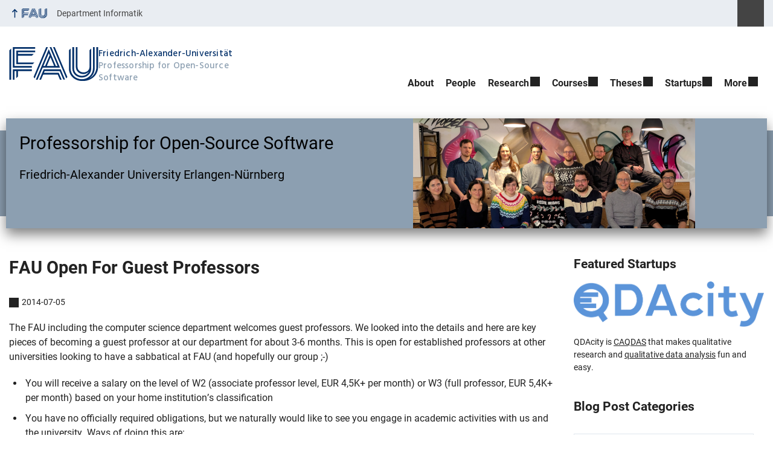

--- FILE ---
content_type: text/html; charset=UTF-8
request_url: https://oss.cs.fau.de/2014/07/05/fau-open-for-guest-professors/
body_size: 19748
content:
<!DOCTYPE html>
<html class="no-js" lang="en-US">
	<head>
		<meta charset="UTF-8">
		<meta name="viewport" content="width=device-width, initial-scale=1.0">
		<title>FAU Open For Guest Professors &#8211; Professorship for Open-Source Software</title>
		<meta name='robots' content='max-image-preview:large' />
		<link rel="alternate" type="application/rss+xml" title="Professorship for Open-Source Software - RSS 2.0 Feed" href="https://oss.cs.fau.de/feed/">
		<link rel='dns-prefetch' href='//v0.wordpress.com' />
		<link rel='dns-prefetch' href='//jetpack.wordpress.com' />
		<link rel='dns-prefetch' href='//s0.wp.com' />
		<link rel='dns-prefetch' href='//public-api.wordpress.com' />
		<link rel='dns-prefetch' href='//0.gravatar.com' />
		<link rel='dns-prefetch' href='//1.gravatar.com' />
		<link rel='dns-prefetch' href='//2.gravatar.com' />
		<link rel='dns-prefetch' href='//widgets.wp.com' />
		<link rel="alternate" type="application/rss+xml" title="Professorship for Open-Source Software &raquo; Feed" href="https://oss.cs.fau.de/feed/" />
		<style id='wp-img-auto-sizes-contain-inline-css' type='text/css'>
		img:is([sizes=auto i],[sizes^="auto," i]){contain-intrinsic-size:3000px 1500px}
		/*# sourceURL=wp-img-auto-sizes-contain-inline-css */
		</style>
		<link rel='stylesheet' id='rrze-univis-css' href='https://oss.cs.fau.de/wp-content/plugins/rrze-univis/css/rrze-univis.css?ver=6.9' media='all' />
		<link rel='stylesheet' id='fau-style-css' href='https://oss.cs.fau.de/wp-content/themes/FAU-Techfak/style.css?ver=2.6.30' media='all' />
		<link rel='stylesheet' id='fau-style-print-css' href='https://oss.cs.fau.de/wp-content/themes/FAU-Techfak/print.css?ver=2.6.30' media='print' />
		<link rel='stylesheet' id='jetpack_likes-css' href='https://oss.cs.fau.de/wp-content/plugins/jetpack/modules/likes/style.css?ver=15.4' media='all' />
		<link rel='stylesheet' id='jetpack-subscriptions-css' href='https://oss.cs.fau.de/wp-content/plugins/jetpack/_inc/build/subscriptions/subscriptions.min.css?ver=15.4' media='all' />
		<link rel='stylesheet' id='sharedaddy-css' href='https://oss.cs.fau.de/wp-content/plugins/jetpack/modules/sharedaddy/sharing.css?ver=15.4' media='all' />
		<link rel='stylesheet' id='social-logos-css' href='https://oss.cs.fau.de/wp-content/plugins/jetpack/_inc/social-logos/social-logos.min.css?ver=15.4' media='all' />
		<script src="https://oss.cs.fau.de/wp-includes/js/jquery/jquery.min.js?ver=3.7.1" id="jquery-core-js"></script>
		<script src="https://oss.cs.fau.de/wp-includes/js/jquery/jquery-migrate.min.js?ver=3.4.1" id="jquery-migrate-js"></script>
		<script type="text/javascript" id="rrze-unvis-ajax-frontend-js-extra">
		/* <![CDATA[ */
		var univis_frontend_ajax = {"ajax_frontend_url":"https://oss.cs.fau.de/wp-admin/admin-ajax.php","ics_nonce":"12ecd43a63"};
		//# sourceURL=rrze-unvis-ajax-frontend-js-extra
		/* ]]> */
		</script>
		<script src="https://oss.cs.fau.de/wp-content/plugins/rrze-univis/src/js/rrze-univis-frontend.js" id="rrze-unvis-ajax-frontend-js"></script>
		<meta name="generator" content="WordPress 6.9" />
		<link rel="canonical" href="https://oss.cs.fau.de/2014/07/05/fau-open-for-guest-professors/" />
		<link rel='shortlink' href='https://wp.me/pDU66-1xw' />
			<style>img#wpstats{display:none}</style>
				<link rel="dns-prefetch" href="http://oss.cs.fau.de" crossorigin>
		<link rel="dns-prefetch" href="https://fau.de" crossorigin>
		<link rel="dns-prefetch" href="https://cs.fau.de" crossorigin>
		
		<!-- Jetpack Open Graph Tags -->
		<meta property="og:type" content="article" />
		<meta property="og:title" content="FAU Open For Guest Professors" />
		<meta property="og:url" content="https://oss.cs.fau.de/2014/07/05/fau-open-for-guest-professors/" />
		<meta property="og:description" content="The FAU including the computer science department welcomes guest professors. We looked into the details and here are key pieces of becoming a guest professor at our department for about 3-6 months.…" />
		<meta property="article:published_time" content="2014-07-05T10:19:40+00:00" />
		<meta property="article:modified_time" content="2014-09-27T16:28:29+00:00" />
		<meta property="og:site_name" content="Professorship for Open-Source Software" />
		<meta property="og:image" content="https://oss.cs.fau.de/wp-content/uploads/2023/08/cropped-Logo-OSS-FAU.png" />
		<meta property="og:image:width" content="512" />
		<meta property="og:image:height" content="512" />
		<meta property="og:image:alt" content="" />
		<meta property="og:locale" content="en_US" />
		<meta name="fediverse:creator" content="@riehlegroup@mastodon.social" />
		<meta name="twitter:site" content="@osrgroup" />
		<meta name="twitter:text:title" content="FAU Open For Guest Professors" />
		<meta name="twitter:image" content="https://oss.cs.fau.de/wp-content/uploads/2023/08/cropped-Logo-OSS-FAU-240x240.png" />
		<meta name="twitter:card" content="summary" />
		
		<!-- End Jetpack Open Graph Tags -->
		<link rel="icon" href="https://oss.cs.fau.de/wp-content/uploads/2023/08/cropped-Logo-OSS-FAU-32x32.png" sizes="32x32" />
		<link rel="icon" href="https://oss.cs.fau.de/wp-content/uploads/2023/08/cropped-Logo-OSS-FAU-192x192.png" sizes="192x192" />
		<link rel="apple-touch-icon" href="https://oss.cs.fau.de/wp-content/uploads/2023/08/cropped-Logo-OSS-FAU-180x180.png" />
		<meta name="msapplication-TileImage" content="https://oss.cs.fau.de/wp-content/uploads/2023/08/cropped-Logo-OSS-FAU-270x270.png" />
		<link rel="icon" href="https://oss.cs.fau.de/wp-content/uploads/2023/08/cropped-Logo-OSS-FAU-150x150.png" sizes="64x64" />
		<link rel="icon" href="https://oss.cs.fau.de/wp-content/uploads/2023/08/cropped-Logo-OSS-FAU-150x150.png" sizes="120x120" />
	<style id='wp-block-social-links-inline-css' type='text/css'>
.wp-block-social-links{background:none;box-sizing:border-box;margin-left:0;padding-left:0;padding-right:0;text-indent:0}.wp-block-social-links .wp-social-link a,.wp-block-social-links .wp-social-link a:hover{border-bottom:0;box-shadow:none;text-decoration:none}.wp-block-social-links .wp-social-link svg{height:1em;width:1em}.wp-block-social-links .wp-social-link span:not(.screen-reader-text){font-size:.65em;margin-left:.5em;margin-right:.5em}.wp-block-social-links.has-small-icon-size{font-size:16px}.wp-block-social-links,.wp-block-social-links.has-normal-icon-size{font-size:24px}.wp-block-social-links.has-large-icon-size{font-size:36px}.wp-block-social-links.has-huge-icon-size{font-size:48px}.wp-block-social-links.aligncenter{display:flex;justify-content:center}.wp-block-social-links.alignright{justify-content:flex-end}.wp-block-social-link{border-radius:9999px;display:block}@media not (prefers-reduced-motion){.wp-block-social-link{transition:transform .1s ease}}.wp-block-social-link{height:auto}.wp-block-social-link a{align-items:center;display:flex;line-height:0}.wp-block-social-link:hover{transform:scale(1.1)}.wp-block-social-links .wp-block-social-link.wp-social-link{display:inline-block;margin:0;padding:0}.wp-block-social-links .wp-block-social-link.wp-social-link .wp-block-social-link-anchor,.wp-block-social-links .wp-block-social-link.wp-social-link .wp-block-social-link-anchor svg,.wp-block-social-links .wp-block-social-link.wp-social-link .wp-block-social-link-anchor:active,.wp-block-social-links .wp-block-social-link.wp-social-link .wp-block-social-link-anchor:hover,.wp-block-social-links .wp-block-social-link.wp-social-link .wp-block-social-link-anchor:visited{color:currentColor;fill:currentColor}:where(.wp-block-social-links:not(.is-style-logos-only)) .wp-social-link{background-color:#f0f0f0;color:#444}:where(.wp-block-social-links:not(.is-style-logos-only)) .wp-social-link-amazon{background-color:#f90;color:#fff}:where(.wp-block-social-links:not(.is-style-logos-only)) .wp-social-link-bandcamp{background-color:#1ea0c3;color:#fff}:where(.wp-block-social-links:not(.is-style-logos-only)) .wp-social-link-behance{background-color:#0757fe;color:#fff}:where(.wp-block-social-links:not(.is-style-logos-only)) .wp-social-link-bluesky{background-color:#0a7aff;color:#fff}:where(.wp-block-social-links:not(.is-style-logos-only)) .wp-social-link-codepen{background-color:#1e1f26;color:#fff}:where(.wp-block-social-links:not(.is-style-logos-only)) .wp-social-link-deviantart{background-color:#02e49b;color:#fff}:where(.wp-block-social-links:not(.is-style-logos-only)) .wp-social-link-discord{background-color:#5865f2;color:#fff}:where(.wp-block-social-links:not(.is-style-logos-only)) .wp-social-link-dribbble{background-color:#e94c89;color:#fff}:where(.wp-block-social-links:not(.is-style-logos-only)) .wp-social-link-dropbox{background-color:#4280ff;color:#fff}:where(.wp-block-social-links:not(.is-style-logos-only)) .wp-social-link-etsy{background-color:#f45800;color:#fff}:where(.wp-block-social-links:not(.is-style-logos-only)) .wp-social-link-facebook{background-color:#0866ff;color:#fff}:where(.wp-block-social-links:not(.is-style-logos-only)) .wp-social-link-fivehundredpx{background-color:#000;color:#fff}:where(.wp-block-social-links:not(.is-style-logos-only)) .wp-social-link-flickr{background-color:#0461dd;color:#fff}:where(.wp-block-social-links:not(.is-style-logos-only)) .wp-social-link-foursquare{background-color:#e65678;color:#fff}:where(.wp-block-social-links:not(.is-style-logos-only)) .wp-social-link-github{background-color:#24292d;color:#fff}:where(.wp-block-social-links:not(.is-style-logos-only)) .wp-social-link-goodreads{background-color:#eceadd;color:#382110}:where(.wp-block-social-links:not(.is-style-logos-only)) .wp-social-link-google{background-color:#ea4434;color:#fff}:where(.wp-block-social-links:not(.is-style-logos-only)) .wp-social-link-gravatar{background-color:#1d4fc4;color:#fff}:where(.wp-block-social-links:not(.is-style-logos-only)) .wp-social-link-instagram{background-color:#f00075;color:#fff}:where(.wp-block-social-links:not(.is-style-logos-only)) .wp-social-link-lastfm{background-color:#e21b24;color:#fff}:where(.wp-block-social-links:not(.is-style-logos-only)) .wp-social-link-linkedin{background-color:#0d66c2;color:#fff}:where(.wp-block-social-links:not(.is-style-logos-only)) .wp-social-link-mastodon{background-color:#3288d4;color:#fff}:where(.wp-block-social-links:not(.is-style-logos-only)) .wp-social-link-medium{background-color:#000;color:#fff}:where(.wp-block-social-links:not(.is-style-logos-only)) .wp-social-link-meetup{background-color:#f6405f;color:#fff}:where(.wp-block-social-links:not(.is-style-logos-only)) .wp-social-link-patreon{background-color:#000;color:#fff}:where(.wp-block-social-links:not(.is-style-logos-only)) .wp-social-link-pinterest{background-color:#e60122;color:#fff}:where(.wp-block-social-links:not(.is-style-logos-only)) .wp-social-link-pocket{background-color:#ef4155;color:#fff}:where(.wp-block-social-links:not(.is-style-logos-only)) .wp-social-link-reddit{background-color:#ff4500;color:#fff}:where(.wp-block-social-links:not(.is-style-logos-only)) .wp-social-link-skype{background-color:#0478d7;color:#fff}:where(.wp-block-social-links:not(.is-style-logos-only)) .wp-social-link-snapchat{background-color:#fefc00;color:#fff;stroke:#000}:where(.wp-block-social-links:not(.is-style-logos-only)) .wp-social-link-soundcloud{background-color:#ff5600;color:#fff}:where(.wp-block-social-links:not(.is-style-logos-only)) .wp-social-link-spotify{background-color:#1bd760;color:#fff}:where(.wp-block-social-links:not(.is-style-logos-only)) .wp-social-link-telegram{background-color:#2aabee;color:#fff}:where(.wp-block-social-links:not(.is-style-logos-only)) .wp-social-link-threads{background-color:#000;color:#fff}:where(.wp-block-social-links:not(.is-style-logos-only)) .wp-social-link-tiktok{background-color:#000;color:#fff}:where(.wp-block-social-links:not(.is-style-logos-only)) .wp-social-link-tumblr{background-color:#011835;color:#fff}:where(.wp-block-social-links:not(.is-style-logos-only)) .wp-social-link-twitch{background-color:#6440a4;color:#fff}:where(.wp-block-social-links:not(.is-style-logos-only)) .wp-social-link-twitter{background-color:#1da1f2;color:#fff}:where(.wp-block-social-links:not(.is-style-logos-only)) .wp-social-link-vimeo{background-color:#1eb7ea;color:#fff}:where(.wp-block-social-links:not(.is-style-logos-only)) .wp-social-link-vk{background-color:#4680c2;color:#fff}:where(.wp-block-social-links:not(.is-style-logos-only)) .wp-social-link-wordpress{background-color:#3499cd;color:#fff}:where(.wp-block-social-links:not(.is-style-logos-only)) .wp-social-link-whatsapp{background-color:#25d366;color:#fff}:where(.wp-block-social-links:not(.is-style-logos-only)) .wp-social-link-x{background-color:#000;color:#fff}:where(.wp-block-social-links:not(.is-style-logos-only)) .wp-social-link-yelp{background-color:#d32422;color:#fff}:where(.wp-block-social-links:not(.is-style-logos-only)) .wp-social-link-youtube{background-color:red;color:#fff}:where(.wp-block-social-links.is-style-logos-only) .wp-social-link{background:none}:where(.wp-block-social-links.is-style-logos-only) .wp-social-link svg{height:1.25em;width:1.25em}:where(.wp-block-social-links.is-style-logos-only) .wp-social-link-amazon{color:#f90}:where(.wp-block-social-links.is-style-logos-only) .wp-social-link-bandcamp{color:#1ea0c3}:where(.wp-block-social-links.is-style-logos-only) .wp-social-link-behance{color:#0757fe}:where(.wp-block-social-links.is-style-logos-only) .wp-social-link-bluesky{color:#0a7aff}:where(.wp-block-social-links.is-style-logos-only) .wp-social-link-codepen{color:#1e1f26}:where(.wp-block-social-links.is-style-logos-only) .wp-social-link-deviantart{color:#02e49b}:where(.wp-block-social-links.is-style-logos-only) .wp-social-link-discord{color:#5865f2}:where(.wp-block-social-links.is-style-logos-only) .wp-social-link-dribbble{color:#e94c89}:where(.wp-block-social-links.is-style-logos-only) .wp-social-link-dropbox{color:#4280ff}:where(.wp-block-social-links.is-style-logos-only) .wp-social-link-etsy{color:#f45800}:where(.wp-block-social-links.is-style-logos-only) .wp-social-link-facebook{color:#0866ff}:where(.wp-block-social-links.is-style-logos-only) .wp-social-link-fivehundredpx{color:#000}:where(.wp-block-social-links.is-style-logos-only) .wp-social-link-flickr{color:#0461dd}:where(.wp-block-social-links.is-style-logos-only) .wp-social-link-foursquare{color:#e65678}:where(.wp-block-social-links.is-style-logos-only) .wp-social-link-github{color:#24292d}:where(.wp-block-social-links.is-style-logos-only) .wp-social-link-goodreads{color:#382110}:where(.wp-block-social-links.is-style-logos-only) .wp-social-link-google{color:#ea4434}:where(.wp-block-social-links.is-style-logos-only) .wp-social-link-gravatar{color:#1d4fc4}:where(.wp-block-social-links.is-style-logos-only) .wp-social-link-instagram{color:#f00075}:where(.wp-block-social-links.is-style-logos-only) .wp-social-link-lastfm{color:#e21b24}:where(.wp-block-social-links.is-style-logos-only) .wp-social-link-linkedin{color:#0d66c2}:where(.wp-block-social-links.is-style-logos-only) .wp-social-link-mastodon{color:#3288d4}:where(.wp-block-social-links.is-style-logos-only) .wp-social-link-medium{color:#000}:where(.wp-block-social-links.is-style-logos-only) .wp-social-link-meetup{color:#f6405f}:where(.wp-block-social-links.is-style-logos-only) .wp-social-link-patreon{color:#000}:where(.wp-block-social-links.is-style-logos-only) .wp-social-link-pinterest{color:#e60122}:where(.wp-block-social-links.is-style-logos-only) .wp-social-link-pocket{color:#ef4155}:where(.wp-block-social-links.is-style-logos-only) .wp-social-link-reddit{color:#ff4500}:where(.wp-block-social-links.is-style-logos-only) .wp-social-link-skype{color:#0478d7}:where(.wp-block-social-links.is-style-logos-only) .wp-social-link-snapchat{color:#fff;stroke:#000}:where(.wp-block-social-links.is-style-logos-only) .wp-social-link-soundcloud{color:#ff5600}:where(.wp-block-social-links.is-style-logos-only) .wp-social-link-spotify{color:#1bd760}:where(.wp-block-social-links.is-style-logos-only) .wp-social-link-telegram{color:#2aabee}:where(.wp-block-social-links.is-style-logos-only) .wp-social-link-threads{color:#000}:where(.wp-block-social-links.is-style-logos-only) .wp-social-link-tiktok{color:#000}:where(.wp-block-social-links.is-style-logos-only) .wp-social-link-tumblr{color:#011835}:where(.wp-block-social-links.is-style-logos-only) .wp-social-link-twitch{color:#6440a4}:where(.wp-block-social-links.is-style-logos-only) .wp-social-link-twitter{color:#1da1f2}:where(.wp-block-social-links.is-style-logos-only) .wp-social-link-vimeo{color:#1eb7ea}:where(.wp-block-social-links.is-style-logos-only) .wp-social-link-vk{color:#4680c2}:where(.wp-block-social-links.is-style-logos-only) .wp-social-link-whatsapp{color:#25d366}:where(.wp-block-social-links.is-style-logos-only) .wp-social-link-wordpress{color:#3499cd}:where(.wp-block-social-links.is-style-logos-only) .wp-social-link-x{color:#000}:where(.wp-block-social-links.is-style-logos-only) .wp-social-link-yelp{color:#d32422}:where(.wp-block-social-links.is-style-logos-only) .wp-social-link-youtube{color:red}.wp-block-social-links.is-style-pill-shape .wp-social-link{width:auto}:root :where(.wp-block-social-links .wp-social-link a){padding:.25em}:root :where(.wp-block-social-links.is-style-logos-only .wp-social-link a){padding:0}:root :where(.wp-block-social-links.is-style-pill-shape .wp-social-link a){padding-left:.6666666667em;padding-right:.6666666667em}.wp-block-social-links:not(.has-icon-color):not(.has-icon-background-color) .wp-social-link-snapchat .wp-block-social-link-label{color:#000}
/*# sourceURL=https://oss.cs.fau.de/wp-includes/blocks/social-links/style.min.css */
</style>
<style id='global-styles-inline-css' type='text/css'>
:root{--wp--preset--aspect-ratio--square: 1;--wp--preset--aspect-ratio--4-3: 4/3;--wp--preset--aspect-ratio--3-4: 3/4;--wp--preset--aspect-ratio--3-2: 3/2;--wp--preset--aspect-ratio--2-3: 2/3;--wp--preset--aspect-ratio--16-9: 16/9;--wp--preset--aspect-ratio--9-16: 9/16;--wp--preset--color--black: var(--color-black, #000);--wp--preset--color--cyan-bluish-gray: #abb8c3;--wp--preset--color--white: #ffffff;--wp--preset--color--pale-pink: #f78da7;--wp--preset--color--vivid-red: #cf2e2e;--wp--preset--color--luminous-vivid-orange: #ff6900;--wp--preset--color--luminous-vivid-amber: #fcb900;--wp--preset--color--light-green-cyan: #7bdcb5;--wp--preset--color--vivid-green-cyan: #00d084;--wp--preset--color--pale-cyan-blue: #8ed1fc;--wp--preset--color--vivid-cyan-blue: #0693e3;--wp--preset--color--vivid-purple: #9b51e0;--wp--preset--color--base: var(--color-Text, #222);--wp--preset--color--contrast: var(--color-white, #fff);--wp--preset--color--primary: var(--color-primary-basis, #04316A);--wp--preset--color--dunkler: var(--color-primary-dunkler, #004A9F);--wp--preset--color--heller: var(--color-primary-ci-hell2, #CED9E7);--wp--preset--color--fau: var(--color-branding-zentral, #04316a);--wp--preset--color--phil: var(--color-branding-phil, #fdb735);--wp--preset--color--rw: var(--color-branding-rw, #c50f3c);--wp--preset--color--med: var(--color-branding-med, #18b4f1);--wp--preset--color--nat: var(--color-branding-nat, #7bb725);--wp--preset--color--tf: var(--color-branding-tf, #8C9FB1);--wp--preset--gradient--vivid-cyan-blue-to-vivid-purple: linear-gradient(135deg,rgb(6,147,227) 0%,rgb(155,81,224) 100%);--wp--preset--gradient--light-green-cyan-to-vivid-green-cyan: linear-gradient(135deg,rgb(122,220,180) 0%,rgb(0,208,130) 100%);--wp--preset--gradient--luminous-vivid-amber-to-luminous-vivid-orange: linear-gradient(135deg,rgb(252,185,0) 0%,rgb(255,105,0) 100%);--wp--preset--gradient--luminous-vivid-orange-to-vivid-red: linear-gradient(135deg,rgb(255,105,0) 0%,rgb(207,46,46) 100%);--wp--preset--gradient--very-light-gray-to-cyan-bluish-gray: linear-gradient(135deg,rgb(238,238,238) 0%,rgb(169,184,195) 100%);--wp--preset--gradient--cool-to-warm-spectrum: linear-gradient(135deg,rgb(74,234,220) 0%,rgb(151,120,209) 20%,rgb(207,42,186) 40%,rgb(238,44,130) 60%,rgb(251,105,98) 80%,rgb(254,248,76) 100%);--wp--preset--gradient--blush-light-purple: linear-gradient(135deg,rgb(255,206,236) 0%,rgb(152,150,240) 100%);--wp--preset--gradient--blush-bordeaux: linear-gradient(135deg,rgb(254,205,165) 0%,rgb(254,45,45) 50%,rgb(107,0,62) 100%);--wp--preset--gradient--luminous-dusk: linear-gradient(135deg,rgb(255,203,112) 0%,rgb(199,81,192) 50%,rgb(65,88,208) 100%);--wp--preset--gradient--pale-ocean: linear-gradient(135deg,rgb(255,245,203) 0%,rgb(182,227,212) 50%,rgb(51,167,181) 100%);--wp--preset--gradient--electric-grass: linear-gradient(135deg,rgb(202,248,128) 0%,rgb(113,206,126) 100%);--wp--preset--gradient--midnight: linear-gradient(135deg,rgb(2,3,129) 0%,rgb(40,116,252) 100%);--wp--preset--font-size--small: 13px;--wp--preset--font-size--medium: 20px;--wp--preset--font-size--large: 36px;--wp--preset--font-size--x-large: 42px;--wp--preset--spacing--20: 0.44rem;--wp--preset--spacing--30: 0.67rem;--wp--preset--spacing--40: 1rem;--wp--preset--spacing--50: 1.5rem;--wp--preset--spacing--60: 2.25rem;--wp--preset--spacing--70: 3.38rem;--wp--preset--spacing--80: 5.06rem;--wp--preset--shadow--natural: 6px 6px 9px rgba(0, 0, 0, 0.2);--wp--preset--shadow--deep: 12px 12px 50px rgba(0, 0, 0, 0.4);--wp--preset--shadow--sharp: 6px 6px 0px rgba(0, 0, 0, 0.2);--wp--preset--shadow--outlined: 6px 6px 0px -3px rgb(255, 255, 255), 6px 6px rgb(0, 0, 0);--wp--preset--shadow--crisp: 6px 6px 0px rgb(0, 0, 0);}.wp-block-pullquote{--wp--preset--color--white: var(--color-white, #fff);--wp--preset--color--fau: var(--color-branding-zentral, #04316a);--wp--preset--color--phil: var(--color-branding-phil, #fdb735);--wp--preset--color--phil-dunkler: var(--color-phil-dunkler, #e87722);--wp--preset--color--rw: var(--color-branding-rw, #c50f3c);--wp--preset--color--rw-dunkler: var(--color-rw-dunkler, #971B2F);--wp--preset--color--med: var(--color-branding-med, #18b4f1);--wp--preset--color--med-dunkler: var(--color-med-dunkler, #005287);--wp--preset--color--nat: var(--color-branding-nat, #7bb725);--wp--preset--color--nat-dunkler: var(--color-nat-dunkler, #266141);--wp--preset--color--tf: var(--color-branding-tf, #8C9FB1);--wp--preset--color--tf-dunkler: var(--color-tf-dunkler, #2F586E);--wp--preset--font-size--base: 1rem;--wp--preset--font-size--medium: 1.5rem;--wp--preset--font-size--large: 2rem;--wp--preset--font-size--x-large: 3rem;}p{--wp--preset--color--base: var(--color-Text, #222);--wp--preset--color--contrast: var(--color-white, #fff);}.wp-block-group{--wp--preset--color--base: var(--color-Text,#222);--wp--preset--color--contrast: var(--color-MainBackground,#fff);--wp--preset--color--default: #e9edf2;--wp--preset--color--success: #dff0d8;--wp--preset--color--info: #d9edf7;--wp--preset--color--warning: #fcf8e3;--wp--preset--color--danger: #f2dede;--wp--preset--color--fau: var(--color-branding-zentral, #04316a);--wp--preset--color--phil: var(--color-branding-phil, #fdb735);--wp--preset--color--phil-dunkler: var(--color-phil-dunkler, #e87722);--wp--preset--color--rw: var(--color-branding-rw, #c50f3c);--wp--preset--color--rw-dunkler: var(--color-rw-dunkler, #971B2F);--wp--preset--color--med: var(--color-branding-med, #18b4f1);--wp--preset--color--med-dunkler: var(--color-med-dunkler, #005287);--wp--preset--color--nat: var(--color-branding-nat, #7bb725);--wp--preset--color--nat-dunkler: var(--color-nat-dunkler, #266141);--wp--preset--color--tf: var(--color-branding-tf, #8C9FB1);--wp--preset--color--tf-dunkler: var(--color-tf-dunkler, #2F586E);}.wp-block-column{--wp--preset--color--base: var(--color-Text,#222);--wp--preset--color--contrast: var(--color-MainBackground,#fff);--wp--preset--color--default: #e9edf2;--wp--preset--color--success: #dff0d8;--wp--preset--color--info: #d9edf7;--wp--preset--color--warning: #fcf8e3;--wp--preset--color--danger: #f2dede;--wp--preset--color--fau: var(--color-branding-zentral, #04316a);--wp--preset--color--phil: var(--color-branding-phil, #fdb735);--wp--preset--color--phil-dunkler: var(--color-phil-dunkler, #e87722);--wp--preset--color--rw: var(--color-branding-rw, #c50f3c);--wp--preset--color--rw-dunkler: var(--color-rw-dunkler, #971B2F);--wp--preset--color--med: var(--color-branding-med, #18b4f1);--wp--preset--color--med-dunkler: var(--color-med-dunkler, #005287);--wp--preset--color--nat: var(--color-branding-nat, #7bb725);--wp--preset--color--nat-dunkler: var(--color-nat-dunkler, #266141);--wp--preset--color--tf: var(--color-branding-tf, #8C9FB1);--wp--preset--color--tf-dunkler: var(--color-tf-dunkler, #2F586E);}.wp-block-cover{--wp--preset--color--black: var(--color-black, #000);--wp--preset--color--contrast: var(--color-white, #fff);--wp--preset--color--fau: var(--color-branding-zentral, #04316a);--wp--preset--color--phil: var(--color-branding-phil, #fdb735);--wp--preset--color--phil-dunkler: var(--color-phil-dunkler, #e87722);--wp--preset--color--rw: var(--color-branding-rw, #c50f3c);--wp--preset--color--rw-dunkler: var(--color-rw-dunkler, #971B2F);--wp--preset--color--med: var(--color-branding-med, #18b4f1);--wp--preset--color--med-dunkler: var(--color-med-dunkler, #005287);--wp--preset--color--nat: var(--color-branding-nat, #7bb725);--wp--preset--color--nat-dunkler: var(--color-nat-dunkler, #266141);--wp--preset--color--tf: var(--color-branding-tf, #8C9FB1);--wp--preset--color--tf-dunkler: var(--color-tf-dunkler, #2F586E);}.wp-block-heading{--wp--preset--color--base: var(--color-Text, #222);--wp--preset--color--contrast: var(--color-white, #fff);}:root { --wp--style--global--content-size: 1400px;--wp--style--global--wide-size: 1400px; }:where(body) { margin: 0; }.wp-site-blocks > .alignleft { float: left; margin-right: 2em; }.wp-site-blocks > .alignright { float: right; margin-left: 2em; }.wp-site-blocks > .aligncenter { justify-content: center; margin-left: auto; margin-right: auto; }:where(.is-layout-flex){gap: 0.5em;}:where(.is-layout-grid){gap: 0.5em;}.is-layout-flow > .alignleft{float: left;margin-inline-start: 0;margin-inline-end: 2em;}.is-layout-flow > .alignright{float: right;margin-inline-start: 2em;margin-inline-end: 0;}.is-layout-flow > .aligncenter{margin-left: auto !important;margin-right: auto !important;}.is-layout-constrained > .alignleft{float: left;margin-inline-start: 0;margin-inline-end: 2em;}.is-layout-constrained > .alignright{float: right;margin-inline-start: 2em;margin-inline-end: 0;}.is-layout-constrained > .aligncenter{margin-left: auto !important;margin-right: auto !important;}.is-layout-constrained > :where(:not(.alignleft):not(.alignright):not(.alignfull)){max-width: var(--wp--style--global--content-size);margin-left: auto !important;margin-right: auto !important;}.is-layout-constrained > .alignwide{max-width: var(--wp--style--global--wide-size);}body .is-layout-flex{display: flex;}.is-layout-flex{flex-wrap: wrap;align-items: center;}.is-layout-flex > :is(*, div){margin: 0;}body .is-layout-grid{display: grid;}.is-layout-grid > :is(*, div){margin: 0;}body{padding-top: 0px;padding-right: 0px;padding-bottom: 0px;padding-left: 0px;}a:where(:not(.wp-element-button)){text-decoration: underline;}:root :where(.wp-element-button, .wp-block-button__link){background-color: #32373c;border-width: 0;color: #fff;font-family: inherit;font-size: inherit;font-style: inherit;font-weight: inherit;letter-spacing: inherit;line-height: inherit;padding-top: calc(0.667em + 2px);padding-right: calc(1.333em + 2px);padding-bottom: calc(0.667em + 2px);padding-left: calc(1.333em + 2px);text-decoration: none;text-transform: inherit;}.has-black-color{color: var(--wp--preset--color--black) !important;}.has-cyan-bluish-gray-color{color: var(--wp--preset--color--cyan-bluish-gray) !important;}.has-white-color{color: var(--wp--preset--color--white) !important;}.has-pale-pink-color{color: var(--wp--preset--color--pale-pink) !important;}.has-vivid-red-color{color: var(--wp--preset--color--vivid-red) !important;}.has-luminous-vivid-orange-color{color: var(--wp--preset--color--luminous-vivid-orange) !important;}.has-luminous-vivid-amber-color{color: var(--wp--preset--color--luminous-vivid-amber) !important;}.has-light-green-cyan-color{color: var(--wp--preset--color--light-green-cyan) !important;}.has-vivid-green-cyan-color{color: var(--wp--preset--color--vivid-green-cyan) !important;}.has-pale-cyan-blue-color{color: var(--wp--preset--color--pale-cyan-blue) !important;}.has-vivid-cyan-blue-color{color: var(--wp--preset--color--vivid-cyan-blue) !important;}.has-vivid-purple-color{color: var(--wp--preset--color--vivid-purple) !important;}.has-base-color{color: var(--wp--preset--color--base) !important;}.has-contrast-color{color: var(--wp--preset--color--contrast) !important;}.has-primary-color{color: var(--wp--preset--color--primary) !important;}.has-dunkler-color{color: var(--wp--preset--color--dunkler) !important;}.has-heller-color{color: var(--wp--preset--color--heller) !important;}.has-fau-color{color: var(--wp--preset--color--fau) !important;}.has-phil-color{color: var(--wp--preset--color--phil) !important;}.has-rw-color{color: var(--wp--preset--color--rw) !important;}.has-med-color{color: var(--wp--preset--color--med) !important;}.has-nat-color{color: var(--wp--preset--color--nat) !important;}.has-tf-color{color: var(--wp--preset--color--tf) !important;}.has-black-background-color{background-color: var(--wp--preset--color--black) !important;}.has-cyan-bluish-gray-background-color{background-color: var(--wp--preset--color--cyan-bluish-gray) !important;}.has-white-background-color{background-color: var(--wp--preset--color--white) !important;}.has-pale-pink-background-color{background-color: var(--wp--preset--color--pale-pink) !important;}.has-vivid-red-background-color{background-color: var(--wp--preset--color--vivid-red) !important;}.has-luminous-vivid-orange-background-color{background-color: var(--wp--preset--color--luminous-vivid-orange) !important;}.has-luminous-vivid-amber-background-color{background-color: var(--wp--preset--color--luminous-vivid-amber) !important;}.has-light-green-cyan-background-color{background-color: var(--wp--preset--color--light-green-cyan) !important;}.has-vivid-green-cyan-background-color{background-color: var(--wp--preset--color--vivid-green-cyan) !important;}.has-pale-cyan-blue-background-color{background-color: var(--wp--preset--color--pale-cyan-blue) !important;}.has-vivid-cyan-blue-background-color{background-color: var(--wp--preset--color--vivid-cyan-blue) !important;}.has-vivid-purple-background-color{background-color: var(--wp--preset--color--vivid-purple) !important;}.has-base-background-color{background-color: var(--wp--preset--color--base) !important;}.has-contrast-background-color{background-color: var(--wp--preset--color--contrast) !important;}.has-primary-background-color{background-color: var(--wp--preset--color--primary) !important;}.has-dunkler-background-color{background-color: var(--wp--preset--color--dunkler) !important;}.has-heller-background-color{background-color: var(--wp--preset--color--heller) !important;}.has-fau-background-color{background-color: var(--wp--preset--color--fau) !important;}.has-phil-background-color{background-color: var(--wp--preset--color--phil) !important;}.has-rw-background-color{background-color: var(--wp--preset--color--rw) !important;}.has-med-background-color{background-color: var(--wp--preset--color--med) !important;}.has-nat-background-color{background-color: var(--wp--preset--color--nat) !important;}.has-tf-background-color{background-color: var(--wp--preset--color--tf) !important;}.has-black-border-color{border-color: var(--wp--preset--color--black) !important;}.has-cyan-bluish-gray-border-color{border-color: var(--wp--preset--color--cyan-bluish-gray) !important;}.has-white-border-color{border-color: var(--wp--preset--color--white) !important;}.has-pale-pink-border-color{border-color: var(--wp--preset--color--pale-pink) !important;}.has-vivid-red-border-color{border-color: var(--wp--preset--color--vivid-red) !important;}.has-luminous-vivid-orange-border-color{border-color: var(--wp--preset--color--luminous-vivid-orange) !important;}.has-luminous-vivid-amber-border-color{border-color: var(--wp--preset--color--luminous-vivid-amber) !important;}.has-light-green-cyan-border-color{border-color: var(--wp--preset--color--light-green-cyan) !important;}.has-vivid-green-cyan-border-color{border-color: var(--wp--preset--color--vivid-green-cyan) !important;}.has-pale-cyan-blue-border-color{border-color: var(--wp--preset--color--pale-cyan-blue) !important;}.has-vivid-cyan-blue-border-color{border-color: var(--wp--preset--color--vivid-cyan-blue) !important;}.has-vivid-purple-border-color{border-color: var(--wp--preset--color--vivid-purple) !important;}.has-base-border-color{border-color: var(--wp--preset--color--base) !important;}.has-contrast-border-color{border-color: var(--wp--preset--color--contrast) !important;}.has-primary-border-color{border-color: var(--wp--preset--color--primary) !important;}.has-dunkler-border-color{border-color: var(--wp--preset--color--dunkler) !important;}.has-heller-border-color{border-color: var(--wp--preset--color--heller) !important;}.has-fau-border-color{border-color: var(--wp--preset--color--fau) !important;}.has-phil-border-color{border-color: var(--wp--preset--color--phil) !important;}.has-rw-border-color{border-color: var(--wp--preset--color--rw) !important;}.has-med-border-color{border-color: var(--wp--preset--color--med) !important;}.has-nat-border-color{border-color: var(--wp--preset--color--nat) !important;}.has-tf-border-color{border-color: var(--wp--preset--color--tf) !important;}.has-vivid-cyan-blue-to-vivid-purple-gradient-background{background: var(--wp--preset--gradient--vivid-cyan-blue-to-vivid-purple) !important;}.has-light-green-cyan-to-vivid-green-cyan-gradient-background{background: var(--wp--preset--gradient--light-green-cyan-to-vivid-green-cyan) !important;}.has-luminous-vivid-amber-to-luminous-vivid-orange-gradient-background{background: var(--wp--preset--gradient--luminous-vivid-amber-to-luminous-vivid-orange) !important;}.has-luminous-vivid-orange-to-vivid-red-gradient-background{background: var(--wp--preset--gradient--luminous-vivid-orange-to-vivid-red) !important;}.has-very-light-gray-to-cyan-bluish-gray-gradient-background{background: var(--wp--preset--gradient--very-light-gray-to-cyan-bluish-gray) !important;}.has-cool-to-warm-spectrum-gradient-background{background: var(--wp--preset--gradient--cool-to-warm-spectrum) !important;}.has-blush-light-purple-gradient-background{background: var(--wp--preset--gradient--blush-light-purple) !important;}.has-blush-bordeaux-gradient-background{background: var(--wp--preset--gradient--blush-bordeaux) !important;}.has-luminous-dusk-gradient-background{background: var(--wp--preset--gradient--luminous-dusk) !important;}.has-pale-ocean-gradient-background{background: var(--wp--preset--gradient--pale-ocean) !important;}.has-electric-grass-gradient-background{background: var(--wp--preset--gradient--electric-grass) !important;}.has-midnight-gradient-background{background: var(--wp--preset--gradient--midnight) !important;}.has-small-font-size{font-size: var(--wp--preset--font-size--small) !important;}.has-medium-font-size{font-size: var(--wp--preset--font-size--medium) !important;}.has-large-font-size{font-size: var(--wp--preset--font-size--large) !important;}.has-x-large-font-size{font-size: var(--wp--preset--font-size--x-large) !important;}.wp-block-pullquote.has-white-color{color: var(--wp--preset--color--white) !important;}.wp-block-pullquote.has-fau-color{color: var(--wp--preset--color--fau) !important;}.wp-block-pullquote.has-phil-color{color: var(--wp--preset--color--phil) !important;}.wp-block-pullquote.has-phil-dunkler-color{color: var(--wp--preset--color--phil-dunkler) !important;}.wp-block-pullquote.has-rw-color{color: var(--wp--preset--color--rw) !important;}.wp-block-pullquote.has-rw-dunkler-color{color: var(--wp--preset--color--rw-dunkler) !important;}.wp-block-pullquote.has-med-color{color: var(--wp--preset--color--med) !important;}.wp-block-pullquote.has-med-dunkler-color{color: var(--wp--preset--color--med-dunkler) !important;}.wp-block-pullquote.has-nat-color{color: var(--wp--preset--color--nat) !important;}.wp-block-pullquote.has-nat-dunkler-color{color: var(--wp--preset--color--nat-dunkler) !important;}.wp-block-pullquote.has-tf-color{color: var(--wp--preset--color--tf) !important;}.wp-block-pullquote.has-tf-dunkler-color{color: var(--wp--preset--color--tf-dunkler) !important;}.wp-block-pullquote.has-white-background-color{background-color: var(--wp--preset--color--white) !important;}.wp-block-pullquote.has-fau-background-color{background-color: var(--wp--preset--color--fau) !important;}.wp-block-pullquote.has-phil-background-color{background-color: var(--wp--preset--color--phil) !important;}.wp-block-pullquote.has-phil-dunkler-background-color{background-color: var(--wp--preset--color--phil-dunkler) !important;}.wp-block-pullquote.has-rw-background-color{background-color: var(--wp--preset--color--rw) !important;}.wp-block-pullquote.has-rw-dunkler-background-color{background-color: var(--wp--preset--color--rw-dunkler) !important;}.wp-block-pullquote.has-med-background-color{background-color: var(--wp--preset--color--med) !important;}.wp-block-pullquote.has-med-dunkler-background-color{background-color: var(--wp--preset--color--med-dunkler) !important;}.wp-block-pullquote.has-nat-background-color{background-color: var(--wp--preset--color--nat) !important;}.wp-block-pullquote.has-nat-dunkler-background-color{background-color: var(--wp--preset--color--nat-dunkler) !important;}.wp-block-pullquote.has-tf-background-color{background-color: var(--wp--preset--color--tf) !important;}.wp-block-pullquote.has-tf-dunkler-background-color{background-color: var(--wp--preset--color--tf-dunkler) !important;}.wp-block-pullquote.has-white-border-color{border-color: var(--wp--preset--color--white) !important;}.wp-block-pullquote.has-fau-border-color{border-color: var(--wp--preset--color--fau) !important;}.wp-block-pullquote.has-phil-border-color{border-color: var(--wp--preset--color--phil) !important;}.wp-block-pullquote.has-phil-dunkler-border-color{border-color: var(--wp--preset--color--phil-dunkler) !important;}.wp-block-pullquote.has-rw-border-color{border-color: var(--wp--preset--color--rw) !important;}.wp-block-pullquote.has-rw-dunkler-border-color{border-color: var(--wp--preset--color--rw-dunkler) !important;}.wp-block-pullquote.has-med-border-color{border-color: var(--wp--preset--color--med) !important;}.wp-block-pullquote.has-med-dunkler-border-color{border-color: var(--wp--preset--color--med-dunkler) !important;}.wp-block-pullquote.has-nat-border-color{border-color: var(--wp--preset--color--nat) !important;}.wp-block-pullquote.has-nat-dunkler-border-color{border-color: var(--wp--preset--color--nat-dunkler) !important;}.wp-block-pullquote.has-tf-border-color{border-color: var(--wp--preset--color--tf) !important;}.wp-block-pullquote.has-tf-dunkler-border-color{border-color: var(--wp--preset--color--tf-dunkler) !important;}.wp-block-pullquote.has-base-font-size{font-size: var(--wp--preset--font-size--base) !important;}.wp-block-pullquote.has-medium-font-size{font-size: var(--wp--preset--font-size--medium) !important;}.wp-block-pullquote.has-large-font-size{font-size: var(--wp--preset--font-size--large) !important;}.wp-block-pullquote.has-x-large-font-size{font-size: var(--wp--preset--font-size--x-large) !important;}p.has-base-color{color: var(--wp--preset--color--base) !important;}p.has-contrast-color{color: var(--wp--preset--color--contrast) !important;}p.has-base-background-color{background-color: var(--wp--preset--color--base) !important;}p.has-contrast-background-color{background-color: var(--wp--preset--color--contrast) !important;}p.has-base-border-color{border-color: var(--wp--preset--color--base) !important;}p.has-contrast-border-color{border-color: var(--wp--preset--color--contrast) !important;}.wp-block-group.has-base-color{color: var(--wp--preset--color--base) !important;}.wp-block-group.has-contrast-color{color: var(--wp--preset--color--contrast) !important;}.wp-block-group.has-default-color{color: var(--wp--preset--color--default) !important;}.wp-block-group.has-success-color{color: var(--wp--preset--color--success) !important;}.wp-block-group.has-info-color{color: var(--wp--preset--color--info) !important;}.wp-block-group.has-warning-color{color: var(--wp--preset--color--warning) !important;}.wp-block-group.has-danger-color{color: var(--wp--preset--color--danger) !important;}.wp-block-group.has-fau-color{color: var(--wp--preset--color--fau) !important;}.wp-block-group.has-phil-color{color: var(--wp--preset--color--phil) !important;}.wp-block-group.has-phil-dunkler-color{color: var(--wp--preset--color--phil-dunkler) !important;}.wp-block-group.has-rw-color{color: var(--wp--preset--color--rw) !important;}.wp-block-group.has-rw-dunkler-color{color: var(--wp--preset--color--rw-dunkler) !important;}.wp-block-group.has-med-color{color: var(--wp--preset--color--med) !important;}.wp-block-group.has-med-dunkler-color{color: var(--wp--preset--color--med-dunkler) !important;}.wp-block-group.has-nat-color{color: var(--wp--preset--color--nat) !important;}.wp-block-group.has-nat-dunkler-color{color: var(--wp--preset--color--nat-dunkler) !important;}.wp-block-group.has-tf-color{color: var(--wp--preset--color--tf) !important;}.wp-block-group.has-tf-dunkler-color{color: var(--wp--preset--color--tf-dunkler) !important;}.wp-block-group.has-base-background-color{background-color: var(--wp--preset--color--base) !important;}.wp-block-group.has-contrast-background-color{background-color: var(--wp--preset--color--contrast) !important;}.wp-block-group.has-default-background-color{background-color: var(--wp--preset--color--default) !important;}.wp-block-group.has-success-background-color{background-color: var(--wp--preset--color--success) !important;}.wp-block-group.has-info-background-color{background-color: var(--wp--preset--color--info) !important;}.wp-block-group.has-warning-background-color{background-color: var(--wp--preset--color--warning) !important;}.wp-block-group.has-danger-background-color{background-color: var(--wp--preset--color--danger) !important;}.wp-block-group.has-fau-background-color{background-color: var(--wp--preset--color--fau) !important;}.wp-block-group.has-phil-background-color{background-color: var(--wp--preset--color--phil) !important;}.wp-block-group.has-phil-dunkler-background-color{background-color: var(--wp--preset--color--phil-dunkler) !important;}.wp-block-group.has-rw-background-color{background-color: var(--wp--preset--color--rw) !important;}.wp-block-group.has-rw-dunkler-background-color{background-color: var(--wp--preset--color--rw-dunkler) !important;}.wp-block-group.has-med-background-color{background-color: var(--wp--preset--color--med) !important;}.wp-block-group.has-med-dunkler-background-color{background-color: var(--wp--preset--color--med-dunkler) !important;}.wp-block-group.has-nat-background-color{background-color: var(--wp--preset--color--nat) !important;}.wp-block-group.has-nat-dunkler-background-color{background-color: var(--wp--preset--color--nat-dunkler) !important;}.wp-block-group.has-tf-background-color{background-color: var(--wp--preset--color--tf) !important;}.wp-block-group.has-tf-dunkler-background-color{background-color: var(--wp--preset--color--tf-dunkler) !important;}.wp-block-group.has-base-border-color{border-color: var(--wp--preset--color--base) !important;}.wp-block-group.has-contrast-border-color{border-color: var(--wp--preset--color--contrast) !important;}.wp-block-group.has-default-border-color{border-color: var(--wp--preset--color--default) !important;}.wp-block-group.has-success-border-color{border-color: var(--wp--preset--color--success) !important;}.wp-block-group.has-info-border-color{border-color: var(--wp--preset--color--info) !important;}.wp-block-group.has-warning-border-color{border-color: var(--wp--preset--color--warning) !important;}.wp-block-group.has-danger-border-color{border-color: var(--wp--preset--color--danger) !important;}.wp-block-group.has-fau-border-color{border-color: var(--wp--preset--color--fau) !important;}.wp-block-group.has-phil-border-color{border-color: var(--wp--preset--color--phil) !important;}.wp-block-group.has-phil-dunkler-border-color{border-color: var(--wp--preset--color--phil-dunkler) !important;}.wp-block-group.has-rw-border-color{border-color: var(--wp--preset--color--rw) !important;}.wp-block-group.has-rw-dunkler-border-color{border-color: var(--wp--preset--color--rw-dunkler) !important;}.wp-block-group.has-med-border-color{border-color: var(--wp--preset--color--med) !important;}.wp-block-group.has-med-dunkler-border-color{border-color: var(--wp--preset--color--med-dunkler) !important;}.wp-block-group.has-nat-border-color{border-color: var(--wp--preset--color--nat) !important;}.wp-block-group.has-nat-dunkler-border-color{border-color: var(--wp--preset--color--nat-dunkler) !important;}.wp-block-group.has-tf-border-color{border-color: var(--wp--preset--color--tf) !important;}.wp-block-group.has-tf-dunkler-border-color{border-color: var(--wp--preset--color--tf-dunkler) !important;}.wp-block-column.has-base-color{color: var(--wp--preset--color--base) !important;}.wp-block-column.has-contrast-color{color: var(--wp--preset--color--contrast) !important;}.wp-block-column.has-default-color{color: var(--wp--preset--color--default) !important;}.wp-block-column.has-success-color{color: var(--wp--preset--color--success) !important;}.wp-block-column.has-info-color{color: var(--wp--preset--color--info) !important;}.wp-block-column.has-warning-color{color: var(--wp--preset--color--warning) !important;}.wp-block-column.has-danger-color{color: var(--wp--preset--color--danger) !important;}.wp-block-column.has-fau-color{color: var(--wp--preset--color--fau) !important;}.wp-block-column.has-phil-color{color: var(--wp--preset--color--phil) !important;}.wp-block-column.has-phil-dunkler-color{color: var(--wp--preset--color--phil-dunkler) !important;}.wp-block-column.has-rw-color{color: var(--wp--preset--color--rw) !important;}.wp-block-column.has-rw-dunkler-color{color: var(--wp--preset--color--rw-dunkler) !important;}.wp-block-column.has-med-color{color: var(--wp--preset--color--med) !important;}.wp-block-column.has-med-dunkler-color{color: var(--wp--preset--color--med-dunkler) !important;}.wp-block-column.has-nat-color{color: var(--wp--preset--color--nat) !important;}.wp-block-column.has-nat-dunkler-color{color: var(--wp--preset--color--nat-dunkler) !important;}.wp-block-column.has-tf-color{color: var(--wp--preset--color--tf) !important;}.wp-block-column.has-tf-dunkler-color{color: var(--wp--preset--color--tf-dunkler) !important;}.wp-block-column.has-base-background-color{background-color: var(--wp--preset--color--base) !important;}.wp-block-column.has-contrast-background-color{background-color: var(--wp--preset--color--contrast) !important;}.wp-block-column.has-default-background-color{background-color: var(--wp--preset--color--default) !important;}.wp-block-column.has-success-background-color{background-color: var(--wp--preset--color--success) !important;}.wp-block-column.has-info-background-color{background-color: var(--wp--preset--color--info) !important;}.wp-block-column.has-warning-background-color{background-color: var(--wp--preset--color--warning) !important;}.wp-block-column.has-danger-background-color{background-color: var(--wp--preset--color--danger) !important;}.wp-block-column.has-fau-background-color{background-color: var(--wp--preset--color--fau) !important;}.wp-block-column.has-phil-background-color{background-color: var(--wp--preset--color--phil) !important;}.wp-block-column.has-phil-dunkler-background-color{background-color: var(--wp--preset--color--phil-dunkler) !important;}.wp-block-column.has-rw-background-color{background-color: var(--wp--preset--color--rw) !important;}.wp-block-column.has-rw-dunkler-background-color{background-color: var(--wp--preset--color--rw-dunkler) !important;}.wp-block-column.has-med-background-color{background-color: var(--wp--preset--color--med) !important;}.wp-block-column.has-med-dunkler-background-color{background-color: var(--wp--preset--color--med-dunkler) !important;}.wp-block-column.has-nat-background-color{background-color: var(--wp--preset--color--nat) !important;}.wp-block-column.has-nat-dunkler-background-color{background-color: var(--wp--preset--color--nat-dunkler) !important;}.wp-block-column.has-tf-background-color{background-color: var(--wp--preset--color--tf) !important;}.wp-block-column.has-tf-dunkler-background-color{background-color: var(--wp--preset--color--tf-dunkler) !important;}.wp-block-column.has-base-border-color{border-color: var(--wp--preset--color--base) !important;}.wp-block-column.has-contrast-border-color{border-color: var(--wp--preset--color--contrast) !important;}.wp-block-column.has-default-border-color{border-color: var(--wp--preset--color--default) !important;}.wp-block-column.has-success-border-color{border-color: var(--wp--preset--color--success) !important;}.wp-block-column.has-info-border-color{border-color: var(--wp--preset--color--info) !important;}.wp-block-column.has-warning-border-color{border-color: var(--wp--preset--color--warning) !important;}.wp-block-column.has-danger-border-color{border-color: var(--wp--preset--color--danger) !important;}.wp-block-column.has-fau-border-color{border-color: var(--wp--preset--color--fau) !important;}.wp-block-column.has-phil-border-color{border-color: var(--wp--preset--color--phil) !important;}.wp-block-column.has-phil-dunkler-border-color{border-color: var(--wp--preset--color--phil-dunkler) !important;}.wp-block-column.has-rw-border-color{border-color: var(--wp--preset--color--rw) !important;}.wp-block-column.has-rw-dunkler-border-color{border-color: var(--wp--preset--color--rw-dunkler) !important;}.wp-block-column.has-med-border-color{border-color: var(--wp--preset--color--med) !important;}.wp-block-column.has-med-dunkler-border-color{border-color: var(--wp--preset--color--med-dunkler) !important;}.wp-block-column.has-nat-border-color{border-color: var(--wp--preset--color--nat) !important;}.wp-block-column.has-nat-dunkler-border-color{border-color: var(--wp--preset--color--nat-dunkler) !important;}.wp-block-column.has-tf-border-color{border-color: var(--wp--preset--color--tf) !important;}.wp-block-column.has-tf-dunkler-border-color{border-color: var(--wp--preset--color--tf-dunkler) !important;}.wp-block-cover.has-black-color{color: var(--wp--preset--color--black) !important;}.wp-block-cover.has-contrast-color{color: var(--wp--preset--color--contrast) !important;}.wp-block-cover.has-fau-color{color: var(--wp--preset--color--fau) !important;}.wp-block-cover.has-phil-color{color: var(--wp--preset--color--phil) !important;}.wp-block-cover.has-phil-dunkler-color{color: var(--wp--preset--color--phil-dunkler) !important;}.wp-block-cover.has-rw-color{color: var(--wp--preset--color--rw) !important;}.wp-block-cover.has-rw-dunkler-color{color: var(--wp--preset--color--rw-dunkler) !important;}.wp-block-cover.has-med-color{color: var(--wp--preset--color--med) !important;}.wp-block-cover.has-med-dunkler-color{color: var(--wp--preset--color--med-dunkler) !important;}.wp-block-cover.has-nat-color{color: var(--wp--preset--color--nat) !important;}.wp-block-cover.has-nat-dunkler-color{color: var(--wp--preset--color--nat-dunkler) !important;}.wp-block-cover.has-tf-color{color: var(--wp--preset--color--tf) !important;}.wp-block-cover.has-tf-dunkler-color{color: var(--wp--preset--color--tf-dunkler) !important;}.wp-block-cover.has-black-background-color{background-color: var(--wp--preset--color--black) !important;}.wp-block-cover.has-contrast-background-color{background-color: var(--wp--preset--color--contrast) !important;}.wp-block-cover.has-fau-background-color{background-color: var(--wp--preset--color--fau) !important;}.wp-block-cover.has-phil-background-color{background-color: var(--wp--preset--color--phil) !important;}.wp-block-cover.has-phil-dunkler-background-color{background-color: var(--wp--preset--color--phil-dunkler) !important;}.wp-block-cover.has-rw-background-color{background-color: var(--wp--preset--color--rw) !important;}.wp-block-cover.has-rw-dunkler-background-color{background-color: var(--wp--preset--color--rw-dunkler) !important;}.wp-block-cover.has-med-background-color{background-color: var(--wp--preset--color--med) !important;}.wp-block-cover.has-med-dunkler-background-color{background-color: var(--wp--preset--color--med-dunkler) !important;}.wp-block-cover.has-nat-background-color{background-color: var(--wp--preset--color--nat) !important;}.wp-block-cover.has-nat-dunkler-background-color{background-color: var(--wp--preset--color--nat-dunkler) !important;}.wp-block-cover.has-tf-background-color{background-color: var(--wp--preset--color--tf) !important;}.wp-block-cover.has-tf-dunkler-background-color{background-color: var(--wp--preset--color--tf-dunkler) !important;}.wp-block-cover.has-black-border-color{border-color: var(--wp--preset--color--black) !important;}.wp-block-cover.has-contrast-border-color{border-color: var(--wp--preset--color--contrast) !important;}.wp-block-cover.has-fau-border-color{border-color: var(--wp--preset--color--fau) !important;}.wp-block-cover.has-phil-border-color{border-color: var(--wp--preset--color--phil) !important;}.wp-block-cover.has-phil-dunkler-border-color{border-color: var(--wp--preset--color--phil-dunkler) !important;}.wp-block-cover.has-rw-border-color{border-color: var(--wp--preset--color--rw) !important;}.wp-block-cover.has-rw-dunkler-border-color{border-color: var(--wp--preset--color--rw-dunkler) !important;}.wp-block-cover.has-med-border-color{border-color: var(--wp--preset--color--med) !important;}.wp-block-cover.has-med-dunkler-border-color{border-color: var(--wp--preset--color--med-dunkler) !important;}.wp-block-cover.has-nat-border-color{border-color: var(--wp--preset--color--nat) !important;}.wp-block-cover.has-nat-dunkler-border-color{border-color: var(--wp--preset--color--nat-dunkler) !important;}.wp-block-cover.has-tf-border-color{border-color: var(--wp--preset--color--tf) !important;}.wp-block-cover.has-tf-dunkler-border-color{border-color: var(--wp--preset--color--tf-dunkler) !important;}.wp-block-heading.has-base-color{color: var(--wp--preset--color--base) !important;}.wp-block-heading.has-contrast-color{color: var(--wp--preset--color--contrast) !important;}.wp-block-heading.has-base-background-color{background-color: var(--wp--preset--color--base) !important;}.wp-block-heading.has-contrast-background-color{background-color: var(--wp--preset--color--contrast) !important;}.wp-block-heading.has-base-border-color{border-color: var(--wp--preset--color--base) !important;}.wp-block-heading.has-contrast-border-color{border-color: var(--wp--preset--color--contrast) !important;}
/*# sourceURL=global-styles-inline-css */
</style>
<link rel='stylesheet' id='rrze-calendar-sc-events-css' href='https://oss.cs.fau.de/wp-content/plugins/rrze-calendar/build/events.style.css?ver=2.4.10' media='all' />
</head>
	<body id="top" class="wp-singular post-template-default single single-post postid-5922 single-format-standard wp-embed-responsive wp-theme-FAU-Techfak post-sidebar with-sidebar faculty-tf fau-theme fauorg-fakultaet nologo slider-autoplay slider-fade blogroll-image-3-2 mainnav-forceclick mainnav-plainview with-search-sidebar blockeditor-disabled">		<div id="pagewrapper">
			<div id="headerwrapper">
				<nav id="skiplinks" aria-label="Jump links">
					<ul class="jumplinks">
						<li><a href="#maintop" tabindex="0">Skip navigation</a></li>
						<li><a href="#nav" tabindex="0">Skip to navigation</a></li>
						<li><a href="#footer" tabindex="0">Skip to the bottom</a></li>
					</ul>
				</nav>
				<div id="meta">
                    <div class="header-container">
                        <div class="header-row" id="meta-menu">
                            <div class="meta-links-container">
                                <a href="#meta-menu" class="meta-links-trigger meta-links-trigger-open">
                                    <span class="meta-links-trigger-text">Simulate organization breadcrumb open</span>
                                    <span class="meta-links-trigger-icon meta-links-trigger-icon-fau">
                                        <svg height="58" width="153" aria-labelledby="website-title" aria-hidden="true" role="img"><use xlink:href="#fau-logo-2021" class="faubaselogo"/></svg>                                    </span>
                                </a>
                                <a href="#top" class="meta-links-trigger meta-links-trigger-close">
                                    <span class="meta-links-trigger-text">Simulate organization breadcrumb close</span>
                                    <span class="meta-links-trigger-icon"></span>
                                </a>
                            </div>
                            <div class="meta-logo">
                                <div class="branding" itemscope itemtype="http://schema.org/Organization">
                                    <a itemprop="url" rel="home" class="generated" href="/"><span class="textlogo"><span class="baselogo"><svg height="58" width="153" aria-labelledby="website-title-meta" aria-hidden="true" role="img"><use xlink:href="#fau-logo-2021" class="faubaselogo"/></svg></span><span class="text"><span class="fau-title" aria-hidden="true">Friedrich-Alexander-Universität</span> <span id="website-title-meta" class="visible-title tf" itemprop="name">Professorship for Open-Source Software</span></span></span></a>                                </div>
                            </div>
                        </div>
                        <nav class="meta-links"
                             aria-label="Navigation: More offers">
                            <ul class="orgalist"><li class="fauhome"><a href="https://www.fau.eu"><svg height="16" width="42" aria-labelledby="fau-logo-2021-title-3 fau-logo-2021-desc-3" role="img"><title id="fau-logo-2021-title-3">FAU</title><desc id="fau-logo-2021-desc-3">To the central FAU website</desc><use xlink:href="#fau-logo-2021" class="fau"/></svg></a></li>
</ul><div class="meta-search">
    <div itemscope itemtype="https://schema.org/WebSite">
        <meta itemprop="url" content="/">
        <form itemprop="potentialAction" itemscope itemtype="https://schema.org/SearchAction" id="search-header" role="search" aria-label="Search website" method="get" class="searchform" action="/">
            <label for="headsearchinput">Please enter the search term for searching into the documents of this website:</label>
            <meta itemprop="target" content="/?s={s}">
            <input itemprop="query-input" id="headsearchinput" type="text" value="" name="s" placeholder="Search term" required>
            <input type="hidden" name="post_type[]" value="page"><input type="hidden" name="post_type[]" value="post">            <div class="search-initiate-button"><span class="screen-reader-text">Suche öffnen</span></div>
            <input type="submit" enterkeyhint="search" value="Find">
        </form>
    </div>
</div>

<ul class="meta-nav menu"><li><a data-wpel-link="internal" href="https://www.informatik.uni-erlangen.de">Department Informatik</a></li></ul>
                        </nav>
                    </div>
                </div>
                                <header id="header">
                    <div class="header-container">
                        <div class="header-row">
                            <div class="branding" id="logo" itemscope itemtype="http://schema.org/Organization">

                                <a itemprop="url" rel="home" class="generated" href="/"><span class="textlogo"><span class="baselogo"><svg height="58" width="153" aria-labelledby="website-title" aria-hidden="true" role="img"><use xlink:href="#fau-logo-2021" class="faubaselogo"/></svg></span><span class="text"><span class="fau-title" aria-hidden="true">Friedrich-Alexander-Universität</span> <span id="website-title" class="visible-title tf" itemprop="name">Professorship for Open-Source Software</span></span></span></a>
                            </div>
                                                        <nav class="header-menu" id="nav" aria-label="Main navigation">
                                <a href="#nav" id="mainnav-toggle"><span>Navigation</span></a>
                                <a href="#top" id="mainnav-toggle-close"><span>Navigation close</span></a>
                                <div id="nav-wrapper">
                                <ul class="nav"><li class="level1"><a href="https://oss.cs.fau.de/about/" class=" menu-item">About</a></li><li class="level1"><a href="https://oss.cs.fau.de/people/" class=" menu-item">People</a></li><li class="level1 has-sub"><a href="https://oss.cs.fau.de/research/" class=" menu-item has-sub">Research</a><div class="nav-flyout"><div class="container"><div class="row"><div class="flyout-entries-full column-count-1"><ul class="sub-menu level2"><li><a href="https://oss.cs.fau.de/research/funded-research-projects/" class=" menu-item">Funded Research Projects</a></li><li><a href="https://oss.cs.fau.de/research/research-publications/" class=" menu-item">Research Publications</a></li><li><a href="https://oss.cs.fau.de/research/prospective-phd-students/" class=" menu-item">Prospective Ph.D. Students</a></li><li><a href="https://oss.cs.fau.de/research/digital-marketing/" class=" menu-item">Idol or Bust (Digital Marketing)</a></li></ul><a href="https://oss.cs.fau.de/research/" class="button-portal">Portal Research</a></div></div></div></div></li><li class="level1 has-sub"><a href="https://oss.cs.fau.de/teaching/" class=" menu-item has-sub">Courses</a><div class="nav-flyout"><div class="container"><div class="row"><div class="flyout-entries-full column-count-1"><ul class="sub-menu level2"><li><a href="https://oss.cs.fau.de/teaching/the-amos-project/" class=" menu-item">The AMOS Project</a></li><li><a href="https://oss.cs.fau.de/teaching/course-resources/" class=" menu-item">Course Resources</a></li><li><a href="https://oss.cs.fau.de/teaching/continuing-education/" class=" menu-item">Continuing Education</a></li></ul><a href="https://oss.cs.fau.de/teaching/" class="button-portal">Portal Courses</a></div></div></div></div></li><li class="level1 has-sub"><a href="https://oss.cs.fau.de/theses/" class=" menu-item has-sub">Theses</a><div class="nav-flyout"><div class="container"><div class="row"><div class="flyout-entries-full column-count-1"><ul class="sub-menu level2"><li><a href="https://oss.cs.fau.de/theses/thesis-process/" class=" menu-item">Thesis Process</a></li><li><a href="https://oss.cs.fau.de/theses/available-theses/" class=" menu-item">Available Theses</a></li><li><a href="https://oss.cs.fau.de/theses/structure-content/" class=" menu-item">Structure and Content</a></li><li><a href="https://oss.cs.fau.de/theses/thesis-deliverables/" class=" menu-item">Thesis Deliverables</a></li></ul><a href="https://oss.cs.fau.de/theses/" class="button-portal">Portal Final Theses</a></div></div></div></div></li><li class="level1 has-sub"><a href="https://oss.cs.fau.de/startups/" class=" menu-item has-sub">Startups</a><div class="nav-flyout"><div class="container"><div class="row"><div class="flyout-entries-full column-count-1"><ul class="sub-menu level2"><li><a href="https://oss.cs.fau.de/startups/startup-support/" class=" menu-item">Startup Support</a></li><li><a href="https://oss.cs.fau.de/startups/startupinformatik/" class=" menu-item">Startupinformatik</a></li><li><a href="https://oss.cs.fau.de/startups/startup-portfolio/" class=" menu-item">Startup Portfolio</a></li></ul><a href="https://oss.cs.fau.de/startups/" class="button-portal">Portal Startups</a></div></div></div></div></li><li class="level1 has-sub"><a href="https://oss.cs.fau.de/more/" class=" menu-item has-sub">More</a><div class="nav-flyout"><div class="container"><div class="row"><div class="flyout-entries-full column-count-1"><ul class="sub-menu level2"><li><a href="https://oss.cs.fau.de/more/giving-a-guest-talk/" class=" menu-item">Giving a Guest Talk</a></li><li><a href="https://oss.cs.fau.de/more/information-needed-from-guest-speakers/" class=" menu-item">Guest Speaker Information</a></li><li><a href="https://oss.cs.fau.de/more/softwarecampus/" class=" menu-item">Das Software Campus Programm</a></li><li><a href="https://oss.cs.fau.de/teaching/course-resources/open-source-governance/" class=" menu-item">Open Source Governance</a></li><li><a href="https://oss.cs.fau.de/more/information-needed-for-recommendation-letters/" class=" menu-item">Recommendation Letters</a></li></ul><a href="https://oss.cs.fau.de/more/" class="button-portal">Portal More</a></div></div></div></div></li></ul>                                </div>
                            </nav>
                                                </div>
                    </div>
                </header>
            </div>

    <section id="hero" class="hero-banner">
        <div class="banner" aria-hidden="true" role="presentation">
            <div class="introimg">
                <img src="/wp-content/uploads/2024/12/cropped-christmas-banner-medium.png" width="1260" height="182" alt="" srcset="https://oss.cs.fau.de/wp-content/uploads/2024/12/cropped-christmas-banner-medium.png 1260w, https://oss.cs.fau.de/wp-content/uploads/2024/12/cropped-christmas-banner-medium-300x43.png 300w, https://oss.cs.fau.de/wp-content/uploads/2024/12/cropped-christmas-banner-medium-1024x148.png 1024w, https://oss.cs.fau.de/wp-content/uploads/2024/12/cropped-christmas-banner-medium-768x111.png 768w, https://oss.cs.fau.de/wp-content/uploads/2024/12/cropped-christmas-banner-medium-140x20.png 140w, https://oss.cs.fau.de/wp-content/uploads/2024/12/cropped-christmas-banner-medium-480x69.png 480w, https://oss.cs.fau.de/wp-content/uploads/2024/12/cropped-christmas-banner-medium-940x136.png 940w" sizes="(max-width: 1260px) 100vw, 1260px" loading="lazy">
                <div class="banner-text">
                   <div class="hero-container">
                   <div class="hero-row">

                                              <div class="infobar">				    
                            <p class="sitetitle">Professorship for Open-Source Software</p><div class="slogan"><p class="description">Friedrich-Alexander University Erlangen-Nürnberg</p></div>                       </div>
                   </div>		   
                   </div>
                </div>    
            </div>
        </div>
    </section>	<div id="content" class="herotype-banner">
		<div class="content-container">
			<div class="post-row">
				<div class="entry-content post">
					<main>
                                                    <h1 id="maintop" >FAU Open For Guest Professors</h1>
                                                         

						<article class="news-details">
							<div class="post-meta"><span class="post-meta-date"> 2014-07-05</span></div>
<p>The FAU including the computer science department welcomes guest professors. We looked into the details and here are key pieces of becoming a guest professor at our department for about 3-6 months. This is open for established professors at other universities looking to have a sabbatical at FAU (and hopefully our group ;-)</p>
<ul>
<li>You will receive a salary on the level of W2 (associate professor level, EUR 4,5K+ per month) or W3 (full professor, EUR 5,4K+ per month) based on your home institution&#8217;s classification
</li><li>You have no officially required obligations, but we naturally would like to see you engage in academic activities with us and the university. Ways of doing this are:
<ul>
<li>Teaching a course; can be condensed to 1 or 2 weeks, i.e. does not have to run for a full semester
</li><li>Teaching can be done for Bachelor, Master, or even Ph.D. students&#8212;to be discussed
</li><li>Research seminars (teaching to Ph.D. students) or research collaboration (co-supervising students)
</li></ul>
</li><li>You are expected to visit for at least three months; six months is appreciated (and only makes sense)
</li></ul>
<p>For our own memory, internal links: </p>
<ol>
<li><a href="https://www.tf.fau.de/intranet/content/gastprofessuren">https://www.tf.fau.de/intranet/content/gastprofessuren</a>
</li><li><a href="http://www.uni-erlangen.de/einrichtungen/personalabteilung/handbuch-personal/gastprofessoren/">http://www.uni-erlangen.de/einrichtungen/personalabteilung/handbuch-personal/gastprofessoren/</a>
</li><li><a href="https://www.fau.de/universitaet/stifter-foerderer/stiftungen/Schirmer-Stiftung/">https://www.fau.de/universitaet/stifter-foerderer/stiftungen/Schirmer-Stiftung/</a>
</li><li><a href="https://www.fau.de/universitaet/stifter-foerderer/stiftungen/Hofmann-Stiftung/">https://www.fau.de/universitaet/stifter-foerderer/stiftungen/Hofmann-Stiftung/</a>
</li></ol>
<p>You&#8217;ll need FAU Intranet access to see these links.</p>
<div class="sharedaddy sd-sharing-enabled"><div class="robots-nocontent sd-block sd-social sd-social-icon sd-sharing"><h3 class="sd-title">Share to your network!</h3><div class="sd-content"><ul><li class="share-linkedin"><a rel="nofollow noopener noreferrer"
				data-shared="sharing-linkedin-5922"
				class="share-linkedin sd-button share-icon no-text"
				href="https://oss.cs.fau.de/2014/07/05/fau-open-for-guest-professors/?share=linkedin"
				target="_blank"
				aria-labelledby="sharing-linkedin-5922">
				<span id="sharing-linkedin-5922" hidden>Click to share on LinkedIn (Opens in new window)</span>
				<span>LinkedIn</span>
			</a></li><li class="share-twitter"><a rel="nofollow noopener noreferrer"
				data-shared="sharing-twitter-5922"
				class="share-twitter sd-button share-icon no-text"
				href="https://oss.cs.fau.de/2014/07/05/fau-open-for-guest-professors/?share=twitter"
				target="_blank"
				aria-labelledby="sharing-twitter-5922">
				<span id="sharing-twitter-5922" hidden>Click to share on X (Opens in new window)</span>
				<span>X</span>
			</a></li><li class="share-email"><a rel="nofollow noopener noreferrer"
				data-shared="sharing-email-5922"
				class="share-email sd-button share-icon no-text"
				href="mailto:?subject=%5BShared%20Post%5D%20FAU%20Open%20For%20Guest%20Professors&#038;body=https%3A%2F%2Foss.cs.fau.de%2F2014%2F07%2F05%2Ffau-open-for-guest-professors%2F&#038;share=email"
				target="_blank"
				aria-labelledby="sharing-email-5922"
				data-email-share-error-title="Do you have email set up?" data-email-share-error-text="If you&#039;re having problems sharing via email, you might not have email set up for your browser. You may need to create a new email yourself." data-email-share-nonce="8e73adf436" data-email-share-track-url="https://oss.cs.fau.de/2014/07/05/fau-open-for-guest-professors/?share=email">
				<span id="sharing-email-5922" hidden>Click to email a link to a friend (Opens in new window)</span>
				<span>Email</span>
			</a></li><li class="share-print"><a rel="nofollow noopener noreferrer"
				data-shared="sharing-print-5922"
				class="share-print sd-button share-icon no-text"
				href="https://oss.cs.fau.de/2014/07/05/fau-open-for-guest-professors/#print?share=print"
				target="_blank"
				aria-labelledby="sharing-print-5922">
				<span id="sharing-print-5922" hidden>Click to print (Opens in new window)</span>
				<span>Print</span>
			</a></li><li class="share-end"></li></ul></div></div></div><div class='sharedaddy sd-block sd-like jetpack-likes-widget-wrapper jetpack-likes-widget-unloaded' id='like-post-wrapper-9510434-5922-6968b0eeb980e' data-src='https://widgets.wp.com/likes/?ver=15.4#blog_id=9510434&amp;post_id=5922&amp;origin=oss.cs.fau.de&amp;obj_id=9510434-5922-6968b0eeb980e' data-name='like-post-frame-9510434-5922-6968b0eeb980e' data-title='Like or Reblog'><h3 class="sd-title">Like this:</h3><div class='likes-widget-placeholder post-likes-widget-placeholder' style='height: 55px;'><span class='button'><span>Like</span></span> <span class="loading">Loading...</span></div><span class='sd-text-color'></span><a class='sd-link-color'></a></div><p class="meta-footer">
<span class="post-meta-categories"> Category: <a href="https://oss.cs.fau.de/category/related/" aria-label="Posts from the category 7 Related call">7 Related</a>,
 <a href="https://oss.cs.fau.de/category/related/university/" aria-label="Posts from the category 7.3 University call">7.3 University</a></span> </p>


							

						</article>
					</main>
											<aside class="post-comments" id="comments" aria-labelledby="comments-title">
							<h2 id="comments-title">Comments</h2>


		<div id="respond" class="comment-respond">
			<h3 id="reply-title" class="comment-reply-title">Leave a Reply<small><a rel="nofollow" id="cancel-comment-reply-link" href="/2014/07/05/fau-open-for-guest-professors/#respond" style="display:none;">Cancel reply</a></small></h3>			<form id="commentform" class="comment-form">
				<iframe
					title="Comment Form"
					src="https://jetpack.wordpress.com/jetpack-comment/?blogid=9510434&#038;postid=5922&#038;comment_registration=0&#038;require_name_email=1&#038;stc_enabled=1&#038;stb_enabled=1&#038;show_avatars=1&#038;avatar_default=mystery&#038;greeting=Leave+a+Reply&#038;jetpack_comments_nonce=0d220a8b99&#038;greeting_reply=Leave+a+Reply+to+%25s&#038;color_scheme=light&#038;lang=en_US&#038;jetpack_version=15.4&#038;iframe_unique_id=6&#038;show_cookie_consent=10&#038;has_cookie_consent=0&#038;is_current_user_subscribed=0&#038;token_key=%3Bnormal%3B&#038;sig=4dc3a91ed178ac7d4e61957e6a8727d3bce0b5c9#parent=https%3A%2F%2Foss.cs.fau.de%2F2014%2F07%2F05%2Ffau-open-for-guest-professors%2F"
											name="jetpack_remote_comment"
						style="width:100%; height: 430px; border:0;"
										class="jetpack_remote_comment"
					id="jetpack_remote_comment"
					sandbox="allow-same-origin allow-top-navigation allow-scripts allow-forms allow-popups"
				>
									</iframe>
									<!--[if !IE]><!-->
					<script>
						document.addEventListener('DOMContentLoaded', function () {
							var commentForms = document.getElementsByClassName('jetpack_remote_comment');
							for (var i = 0; i < commentForms.length; i++) {
								commentForms[i].allowTransparency = false;
								commentForms[i].scrolling = 'no';
							}
						});
					</script>
					<!--<![endif]-->
							</form>
		</div>

		
		<input type="hidden" name="comment_parent" id="comment_parent" value="" />

		<p class="akismet_comment_form_privacy_notice">This site uses Akismet to reduce spam. <a href="https://akismet.com/privacy/" target="_blank" rel="nofollow noopener">Learn how your comment data is processed.</a></p> 						</aside>
									</div>
				<aside class="sidebar-single" aria-label="Sidebar">
    <div id="custom_html-7" class="widget_text widget widget_custom_html"><h2>Featured Startups</h2><div class="textwidget custom-html-widget"><p><a href="https://qdacity.com"><img src="https://oss.cs.fau.de/wp-content/uploads/2023/09/qdacity-logo.png" alt="QDAcity logo" /></a></p><p>QDAcity is <a href="https://qdacity.com/caqdas-tool/" target="_blank">CAQDAS</a> that makes qualitative research and <a href="https://qdacity.com/qda-help/" target="_blank">qualitative data analysis</a> fun and easy.
</p></div></div><div id="categories-3" class="widget widget_categories"><h2>Blog Post Categories</h2><form action="https://oss.cs.fau.de" method="get"><label class="screen-reader-text" for="cat">Blog Post Categories</label><select  name='cat' id='cat' class='postform'>
	<option value='-1'>Select Category</option>
	<option class="level-0" value="65">1 Group</option>
	<option class="level-0" value="96">1.1 General Information</option>
	<option class="level-0" value="66">1.2 Members and Alumni</option>
	<option class="level-0" value="67">1.3 Letters to Stakeholders</option>
	<option class="level-0" value="152">1.4 Newsletter (to Students)</option>
	<option class="level-0" value="94">1.5 Group Employment</option>
	<option class="level-0" value="93">1.6 Group Student Jobs</option>
	<option class="level-0" value="150">1.7 Group Alumni</option>
	<option class="level-0" value="68">2 Research</option>
	<option class="level-0" value="95">2.1 Research Information</option>
	<option class="level-0" value="111">2.1.1 External Dissertations</option>
	<option class="level-0" value="126">2.2 Research Publications</option>
	<option class="level-0" value="238">2.3 Dissertations</option>
	<option class="level-0" value="69">2.4 Grants and Funding</option>
	<option class="level-0" value="156">2.4.1 Funding Information</option>
	<option class="level-0" value="154">2.4.2 Project Funding</option>
	<option class="level-0" value="155">2.4.3 Sponsorships</option>
	<option class="level-0" value="70">2.5 Project Reports</option>
	<option class="level-0" value="71">2.6 Survey Announcements</option>
	<option class="level-0" value="72">3 Teaching</option>
	<option class="level-0" value="73">3.1 Teaching Information</option>
	<option class="level-0" value="215">3.1.1 General Information</option>
	<option class="level-0" value="190">3.1.2 Orientierungsvorlesung</option>
	<option class="level-0" value="74">3.2 Exam Dates</option>
	<option class="level-0" value="118">3.2.1 Oral Exam Dates</option>
	<option class="level-0" value="75">3.3 Specific Courses</option>
	<option class="level-0" value="29">3.3.1 ADAP</option>
	<option class="level-0" value="18">3.3.2 AMOS</option>
	<option class="level-0" value="144">3.3.3 AMSE</option>
	<option class="level-0" value="26">3.3.4 ARCH</option>
	<option class="level-0" value="261">3.3.5 COACH</option>
	<option class="level-0" value="240">3.3.6 COSS</option>
	<option class="level-0" value="114">3.3.7 FLOSS</option>
	<option class="level-0" value="56">3.3.9 KOLL</option>
	<option class="level-0" value="273">3.3.A MADE</option>
	<option class="level-0" value="25">3.3.B NYT</option>
	<option class="level-0" value="23">3.3.C PROD</option>
	<option class="level-0" value="224">3.3.D PROJ</option>
	<option class="level-0" value="220">3.3.E SAKI</option>
	<option class="level-0" value="248">3.3.F SEMI</option>
	<option class="level-0" value="115">3.4 Workshops</option>
	<option class="level-0" value="116">3.4.1 SALES</option>
	<option class="level-0" value="42">3.4.2 TDD</option>
	<option class="level-0" value="117">3.4.3 TEAM</option>
	<option class="level-0" value="225">3.5 Continuing Education</option>
	<option class="level-0" value="76">4 Theses</option>
	<option class="level-0" value="92">4.1 Thesis Information</option>
	<option class="level-0" value="77">4.2 Thesis Opportunities</option>
	<option class="level-0" value="129">4.2.1 With Industry Partners</option>
	<option class="level-0" value="130">4.2.2 With Universities Abroad</option>
	<option class="level-0" value="78">4.3 Finished Theses</option>
	<option class="level-0" value="79">5 Events and Talks</option>
	<option class="level-0" value="80">5.1 Event and Talk Announcements</option>
	<option class="level-0" value="81">5.2 Event and Talk Reports</option>
	<option class="level-0" value="82">6 Partners</option>
	<option class="level-0" value="131">6.1 Partner Presentation</option>
	<option class="level-0" value="109">6.2 Partner Announcements</option>
	<option class="level-0" value="132">6.3 Partner Employment</option>
	<option class="level-0" value="83">6.3.1 Partner Internships</option>
	<option class="level-0" value="84">6.3.2 Partner Student Jobs</option>
	<option class="level-0" value="85">6.3.3 Partner Full-time</option>
	<option class="level-0" value="86">7 Related</option>
	<option class="level-0" value="87">7.1 Department</option>
	<option class="level-0" value="88">7.2 Faculty</option>
	<option class="level-0" value="89">7.3 University</option>
	<option class="level-0" value="119">7.4 Scholarships</option>
	<option class="level-0" value="104">8 Startups</option>
	<option class="level-0" value="105">8.1 Startupinformatik</option>
	<option class="level-0" value="124">8.1.1 Startupinformatik Testimonials</option>
	<option class="level-0" value="90">8.2 Startup Examples</option>
	<option class="level-0" value="1">9 General</option>
</select>
</form><script type="text/javascript">
/* <![CDATA[ */

( ( dropdownId ) => {
	const dropdown = document.getElementById( dropdownId );
	function onSelectChange() {
		setTimeout( () => {
			if ( 'escape' === dropdown.dataset.lastkey ) {
				return;
			}
			if ( dropdown.value && parseInt( dropdown.value ) > 0 && dropdown instanceof HTMLSelectElement ) {
				dropdown.parentElement.submit();
			}
		}, 250 );
	}
	function onKeyUp( event ) {
		if ( 'Escape' === event.key ) {
			dropdown.dataset.lastkey = 'escape';
		} else {
			delete dropdown.dataset.lastkey;
		}
	}
	function onClick() {
		delete dropdown.dataset.lastkey;
	}
	dropdown.addEventListener( 'keyup', onKeyUp );
	dropdown.addEventListener( 'click', onClick );
	dropdown.addEventListener( 'change', onSelectChange );
})( "cat" );

//# sourceURL=WP_Widget_Categories%3A%3Awidget
/* ]]> */
</script>
</div><div id="blog_subscription-2" class="widget widget_blog_subscription jetpack_subscription_widget"><h2>Subscribe to Blog via Email</h2>
			<div class="wp-block-jetpack-subscriptions__container">
			<form action="#" method="post" accept-charset="utf-8" id="subscribe-blog-blog_subscription-2"
				data-blog="9510434"
				data-post_access_level="everybody" >
									<p id="subscribe-email">
						<label id="jetpack-subscribe-label"
							class="screen-reader-text"
							for="subscribe-field-blog_subscription-2">
							Email Address						</label>
						<input type="email" name="email" autocomplete="email" required="required"
																					value=""
							id="subscribe-field-blog_subscription-2"
							placeholder="Email Address"
						/>
					</p>

					<p id="subscribe-submit"
											>
						<input type="hidden" name="action" value="subscribe"/>
						<input type="hidden" name="source" value="https://oss.cs.fau.de/2014/07/05/fau-open-for-guest-professors/"/>
						<input type="hidden" name="sub-type" value="widget"/>
						<input type="hidden" name="redirect_fragment" value="subscribe-blog-blog_subscription-2"/>
						<input type="hidden" id="_wpnonce" name="_wpnonce" value="2f140e773b" /><input type="hidden" name="_wp_http_referer" value="/2014/07/05/fau-open-for-guest-professors/" />						<button type="submit"
															class="wp-block-button__link"
																					name="jetpack_subscriptions_widget"
						>
							Subscribe						</button>
					</p>
							</form>
							<div class="wp-block-jetpack-subscriptions__subscount">
					Join 3,172 other subscribers				</div>
						</div>
			
</div><div id="custom_html-6" class="widget_text widget widget_custom_html"><h2>Upcoming Events</h2><div class="textwidget custom-html-widget"><div class="rrze-calendar"><ul class="events-list"><li class="event-item" itemscope itemtype="https://schema.org/Event"><div class="event-date"><div class="day-month"><div class="day">15</div><div class="month">Jan</div></div></div><div class="event-info"><div class="event-time">16:00 &ndash; 19:00</div><div class="event-title" itemprop="name"><a href="https://oss.cs.fau.de/events/foss-vue/">FOSS-VUE</a></div><div class="event-location"><p>https://fau.zoom-x.de/j/67040150268?pwd=MRHZ3u50TyCLB9qf00SAnZtmY6bDbD.1</p>
</div><meta itemprop="startDate" content="2026-01-15T15:00:00+00:00" /><meta itemprop="endDate" content="2026-01-15T18:00:00+00:00" /><meta itemprop="location" content="https://fau.zoom-x.de/j/67040150268?pwd=MRHZ3u50TyCLB9qf00SAnZtmY6bDbD.1"><meta itemprop="eventAttendanceMode" content="https://schema.org/OfflineEventAttendanceMode" /></div></li><li class="event-item" itemscope itemtype="https://schema.org/Event"><div class="event-date"><div class="day-month"><div class="day">19</div><div class="month">Jan</div></div></div><div class="event-info"><div class="event-time">16:00 &ndash; 19:00</div><div class="event-title" itemprop="name"><a href="https://oss.cs.fau.de/events/adap-vue-2/">ADAP-VUE</a></div><div class="event-location"><p>https://fau.zoom-x.de/j/67040150268?pwd=MRHZ3u50TyCLB9qf00SAnZtmY6bDbD.1</p>
</div><meta itemprop="startDate" content="2026-01-19T15:00:00+00:00" /><meta itemprop="endDate" content="2026-01-19T18:00:00+00:00" /><meta itemprop="location" content="https://fau.zoom-x.de/j/67040150268?pwd=MRHZ3u50TyCLB9qf00SAnZtmY6bDbD.1"><meta itemprop="eventAttendanceMode" content="https://schema.org/OfflineEventAttendanceMode" /></div></li><li class="event-item" itemscope itemtype="https://schema.org/Event"><div class="event-date"><div class="day-month"><div class="day">20</div><div class="month">Jan</div></div></div><div class="event-info"><div class="event-time">16:15 &ndash; 17:45</div><div class="event-title" itemprop="name"><a href="https://oss.cs.fau.de/events/coach-vl-3/">COACH-VL</a></div><div class="event-location"><p>https://fau.zoom-x.de/j/67040150268?pwd=MRHZ3u50TyCLB9qf00SAnZtmY6bDbD.1</p>
</div><meta itemprop="startDate" content="2026-01-20T15:15:00+00:00" /><meta itemprop="endDate" content="2026-01-20T16:45:00+00:00" /><meta itemprop="location" content="https://fau.zoom-x.de/j/67040150268?pwd=MRHZ3u50TyCLB9qf00SAnZtmY6bDbD.1"><meta itemprop="eventAttendanceMode" content="https://schema.org/OfflineEventAttendanceMode" /></div></li><li class="event-item" itemscope itemtype="https://schema.org/Event"><div class="event-date"><div class="day-month"><div class="day">21</div><div class="month">Jan</div></div></div><div class="event-info"><div class="event-time">10:15 &ndash; 11:45</div><div class="event-title" itemprop="name"><a href="https://oss.cs.fau.de/events/amos-project-pitches/">AMOS Project PItches</a></div><div class="event-location"><p>https://fau.zoom-x.de/j/67040150268?pwd=MRHZ3u50TyCLB9qf00SAnZtmY6bDbD.1</p>
</div><meta itemprop="startDate" content="2026-01-21T09:15:00+00:00" /><meta itemprop="endDate" content="2026-01-21T10:45:00+00:00" /><meta itemprop="location" content="https://fau.zoom-x.de/j/67040150268?pwd=MRHZ3u50TyCLB9qf00SAnZtmY6bDbD.1"><meta itemprop="eventAttendanceMode" content="https://schema.org/OfflineEventAttendanceMode" /></div></li><li class="event-item" itemscope itemtype="https://schema.org/Event"><div class="event-date"><div class="day-month"><div class="day">21</div><div class="month">Jan</div></div></div><div class="event-info"><div class="event-time">12:30 &ndash; 14:00</div><div class="event-title" itemprop="name"><a href="https://oss.cs.fau.de/events/amos-ue-team-meeting-3/">AMOS-UE (Team Meeting)</a></div><div class="event-location"></div><meta itemprop="startDate" content="2026-01-21T11:30:00+00:00" /><meta itemprop="endDate" content="2026-01-21T13:00:00+00:00" /></div></li></ul></div></div></div><div id="tag_cloud-3" class="widget widget_tag_cloud"><h2>Blog Post Tags</h2><div class="tagcloud"><a href="https://oss.cs.fau.de/tag/amos-demo-day/" class="tag-cloud-link tag-link-250 tag-link-position-1" style="font-size: 2.5170731707317rem;" aria-label="AMOS Demo Day (14 items)">AMOS Demo Day</a>
<a href="https://oss.cs.fau.de/tag/amos-project-reports/" class="tag-cloud-link tag-link-251 tag-link-position-2" style="font-size: 4rem;" aria-label="AMOS Project Reports (86 items)">AMOS Project Reports</a>
<a href="https://oss.cs.fau.de/tag/amos-projects/" class="tag-cloud-link tag-link-249 tag-link-position-3" style="font-size: 3.9024390243902rem;" aria-label="AMOS Projects (77 items)">AMOS Projects</a>
<a href="https://oss.cs.fau.de/tag/amos-talks/" class="tag-cloud-link tag-link-252 tag-link-position-4" style="font-size: 2.7121951219512rem;" aria-label="AMOS Talks (18 items)">AMOS Talks</a>
<a href="https://oss.cs.fau.de/tag/amos-testimonials/" class="tag-cloud-link tag-link-272 tag-link-position-5" style="font-size: 2.5170731707317rem;" aria-label="AMOS Testimonials (14 items)">AMOS Testimonials</a>
<a href="https://oss.cs.fau.de/tag/api/" class="tag-cloud-link tag-link-302 tag-link-position-6" style="font-size: 1.3853658536585rem;" aria-label="API (3 items)">API</a>
<a href="https://oss.cs.fau.de/tag/cloud-computing/" class="tag-cloud-link tag-link-288 tag-link-position-7" style="font-size: 0.8rem;" aria-label="Cloud computing (1 item)">Cloud computing</a>
<a href="https://oss.cs.fau.de/tag/coach-talks/" class="tag-cloud-link tag-link-277 tag-link-position-8" style="font-size: 2.3219512195122rem;" aria-label="COACH Talks (11 items)">COACH Talks</a>
<a href="https://oss.cs.fau.de/tag/data-engineering/" class="tag-cloud-link tag-link-269 tag-link-position-9" style="font-size: 1.9707317073171rem;" aria-label="Data Engineering (7 items)">Data Engineering</a>
<a href="https://oss.cs.fau.de/tag/dept-news/" class="tag-cloud-link tag-link-122 tag-link-position-10" style="font-size: 3.4926829268293rem;" aria-label="Department News (47 items)">Department News</a>
<a href="https://oss.cs.fau.de/tag/design-science-thesis/" class="tag-cloud-link tag-link-267 tag-link-position-11" style="font-size: 1.580487804878rem;" aria-label="Design Science Thesis (4 items)">Design Science Thesis</a>
<a href="https://oss.cs.fau.de/tag/engineering-thesis/" class="tag-cloud-link tag-link-254 tag-link-position-12" style="font-size: 3.8439024390244rem;" aria-label="Engineering Thesis (71 items)">Engineering Thesis</a>
<a href="https://oss.cs.fau.de/tag/exemplary-engineering-thesis/" class="tag-cloud-link tag-link-134 tag-link-position-13" style="font-size: 1.3853658536585rem;" aria-label="Exemplary Engineering Thesis (3 items)">Exemplary Engineering Thesis</a>
<a href="https://oss.cs.fau.de/tag/exemplary-research-thesis/" class="tag-cloud-link tag-link-110 tag-link-position-14" style="font-size: 1.8731707317073rem;" aria-label="Exemplary Research Thesis (6 items)">Exemplary Research Thesis</a>
<a href="https://oss.cs.fau.de/tag/exemplary-teaching-case-thesis/" class="tag-cloud-link tag-link-107 tag-link-position-15" style="font-size: 1.1512195121951rem;" aria-label="Exemplary Teaching Case Thesis (2 items)">Exemplary Teaching Case Thesis</a>
<a href="https://oss.cs.fau.de/tag/floss-gov/" class="tag-cloud-link tag-link-153 tag-link-position-16" style="font-size: 1.9707317073171rem;" aria-label="FLOSS Governance (7 items)">FLOSS Governance</a>
<a href="https://oss.cs.fau.de/tag/hd-diff/" class="tag-cloud-link tag-link-179 tag-link-position-17" style="font-size: 1.1512195121951rem;" aria-label="HD-diff (2 items)">HD-diff</a>
<a href="https://oss.cs.fau.de/tag/inner-source/" class="tag-cloud-link tag-link-159 tag-link-position-18" style="font-size: 2.9658536585366rem;" aria-label="Inner Source (25 items)">Inner Source</a>
<a href="https://oss.cs.fau.de/tag/it-security/" class="tag-cloud-link tag-link-189 tag-link-position-19" style="font-size: 1.1512195121951rem;" aria-label="IT Security (2 items)">IT Security</a>
<a href="https://oss.cs.fau.de/tag/jdownloader/" class="tag-cloud-link tag-link-161 tag-link-position-20" style="font-size: 1.580487804878rem;" aria-label="JDownloader (4 items)">JDownloader</a>
<a href="https://oss.cs.fau.de/tag/jvalue/" class="tag-cloud-link tag-link-157 tag-link-position-21" style="font-size: 3.6682926829268rem;" aria-label="JValue (58 items)">JValue</a>
<a href="https://oss.cs.fau.de/tag/license-compliance/" class="tag-cloud-link tag-link-241 tag-link-position-22" style="font-size: 1.3853658536585rem;" aria-label="License Compliance (3 items)">License Compliance</a>
<a href="https://oss.cs.fau.de/tag/linux/" class="tag-cloud-link tag-link-307 tag-link-position-23" style="font-size: 0.8rem;" aria-label="Linux (1 item)">Linux</a>
<a href="https://oss.cs.fau.de/tag/made/" class="tag-cloud-link tag-link-274 tag-link-position-24" style="font-size: 2.7512195121951rem;" aria-label="MADE (19 items)">MADE</a>
<a href="https://oss.cs.fau.de/tag/made-projects/" class="tag-cloud-link tag-link-276 tag-link-position-25" style="font-size: 2.7512195121951rem;" aria-label="MADE Projects (19 items)">MADE Projects</a>
<a href="https://oss.cs.fau.de/tag/made-talks/" class="tag-cloud-link tag-link-305 tag-link-position-26" style="font-size: 1.1512195121951rem;" aria-label="MADE Talks (2 items)">MADE Talks</a>
<a href="https://oss.cs.fau.de/tag/market-research-thesis/" class="tag-cloud-link tag-link-265 tag-link-position-27" style="font-size: 1.3853658536585rem;" aria-label="Market Research Thesis (3 items)">Market Research Thesis</a>
<a href="https://oss.cs.fau.de/tag/mecois/" class="tag-cloud-link tag-link-275 tag-link-position-28" style="font-size: 2.0682926829268rem;" aria-label="MecoIS (8 items)">MecoIS</a>
<a href="https://oss.cs.fau.de/tag/microservices/" class="tag-cloud-link tag-link-299 tag-link-position-29" style="font-size: 1.7365853658537rem;" aria-label="Microservices (5 items)">Microservices</a>
<a href="https://oss.cs.fau.de/tag/open-data/" class="tag-cloud-link tag-link-219 tag-link-position-30" style="font-size: 2.5170731707317rem;" aria-label="Open Data (14 items)">Open Data</a>
<a href="https://oss.cs.fau.de/tag/openehr/" class="tag-cloud-link tag-link-308 tag-link-position-31" style="font-size: 0.8rem;" aria-label="openEHR (1 item)">openEHR</a>
<a href="https://oss.cs.fau.de/tag/openkonsequenz/" class="tag-cloud-link tag-link-218 tag-link-position-32" style="font-size: 1.3853658536585rem;" aria-label="openKONSEQUENZ (3 items)">openKONSEQUENZ</a>
<a href="https://oss.cs.fau.de/tag/open-source/" class="tag-cloud-link tag-link-160 tag-link-position-33" style="font-size: 3.3951219512195rem;" aria-label="Open Source (42 items)">Open Source</a>
<a href="https://oss.cs.fau.de/tag/pmbycase/" class="tag-cloud-link tag-link-148 tag-link-position-34" style="font-size: 2.1658536585366rem;" aria-label="PM by Case (9 items)">PM by Case</a>
<a href="https://oss.cs.fau.de/tag/product-model/" class="tag-cloud-link tag-link-211 tag-link-position-35" style="font-size: 1.580487804878rem;" aria-label="Product Model (4 items)">Product Model</a>
<a href="https://oss.cs.fau.de/tag/promotion/" class="tag-cloud-link tag-link-278 tag-link-position-36" style="font-size: 1.8731707317073rem;" aria-label="Promotion (6 items)">Promotion</a>
<a href="https://oss.cs.fau.de/tag/qdacity/" class="tag-cloud-link tag-link-260 tag-link-position-37" style="font-size: 3.4536585365854rem;" aria-label="QDAcity (45 items)">QDAcity</a>
<a href="https://oss.cs.fau.de/tag/qdacity-re/" class="tag-cloud-link tag-link-133 tag-link-position-38" style="font-size: 2.8682926829268rem;" aria-label="QDAcity-RE (22 items)">QDAcity-RE</a>
<a href="https://oss.cs.fau.de/tag/raccoon/" class="tag-cloud-link tag-link-309 tag-link-position-39" style="font-size: 0.8rem;" aria-label="RACCOON (1 item)">RACCOON</a>
<a href="https://oss.cs.fau.de/tag/research-thesis/" class="tag-cloud-link tag-link-255 tag-link-position-40" style="font-size: 3.1219512195122rem;" aria-label="Research Thesis (30 items)">Research Thesis</a>
<a href="https://oss.cs.fau.de/tag/sca-tool/" class="tag-cloud-link tag-link-312 tag-link-position-41" style="font-size: 1.1512195121951rem;" aria-label="SCA Tool (2 items)">SCA Tool</a>
<a href="https://oss.cs.fau.de/tag/software-engineering/" class="tag-cloud-link tag-link-287 tag-link-position-42" style="font-size: 1.1512195121951rem;" aria-label="Software Engineering (2 items)">Software Engineering</a>
<a href="https://oss.cs.fau.de/tag/sweble/" class="tag-cloud-link tag-link-166 tag-link-position-43" style="font-size: 2.7512195121951rem;" aria-label="Sweble (19 items)">Sweble</a>
<a href="https://oss.cs.fau.de/tag/tag-der-informatik/" class="tag-cloud-link tag-link-310 tag-link-position-44" style="font-size: 0.8rem;" aria-label="Tag der Informatik (1 item)">Tag der Informatik</a>
<a href="https://oss.cs.fau.de/tag/teaching-status/" class="tag-cloud-link tag-link-266 tag-link-position-45" style="font-size: 2.1658536585366rem;" aria-label="Teaching Status (9 items)">Teaching Status</a></div>
</div><div id="custom_html-3" class="widget_text widget widget_custom_html"><h2>Main Public Sponsors</h2><div class="textwidget custom-html-widget"><p><img width="100%" src="/wp-content/uploads/2017/09/dfg-212x108-nont.jpg" /></p>

<p><img width="100%" src="/wp-content/uploads/2017/09/bmbf-212x108-nont.jpg" /></p>

<p><img width="100%" src="/wp-content/uploads/2017/09/bmwi-212x108-nont.jpg" /></p>
</div></div></aside>
			</div>
		</div>
	</div>
	<aside id="social" aria-labelledby="socialbartitle">
		<div class="container">
			<div class="flex-four-widgets">
				<h2 id="socialbartitle" class="screen-reader-text">Addition information</h2>
				<div class="social-media-widget">
<ul class="wp-block-social-links is-layout-flex wp-block-social-links-is-layout-flex"></ul>
</div><div class="social-media-widget">
<ul class="wp-block-social-links is-layout-flex wp-block-social-links-is-layout-flex"></ul>
</div>			</div>
		</div>
	</aside>


	<footer id="footer">
		<div class="container">
            

			<div class="footer-row">
				<div class="footer-logo fau">
					<svg height="55" width="144"><use xlink:href="#fau-logo-2021" class="fau-logo-footer"/></svg>				</div>
				<div class="footer-address">
					<address itemscope itemtype="http://schema.org/PostalAddress">
						<meta itemprop="name" content="Friedrich-Alexander-Universität Erlangen-Nürnberg Professur für Open-Source-Software">
						<span>Friedrich-Alexander-Universität Erlangen-Nürnberg<br>Professur für Open-Source-Software</span><br>
						<span itemprop="streetAddress">Martensstr. 3</span><br>
						<span itemprop="postalCode">91058</span> <span itemprop="addressLocality">Erlangen</span><br>
						<span itemprop="addressCountry"></span>   
					</address>
			   	</div>
		    <div class="footer-meta">
			<nav aria-label="Contact, imprint and additional information">
			    <ul id="footer-nav" class="menu"><li class="menu-item menu-item-type-custom menu-item-object-custom menu-item-14116"><a href="https://osr.cs.fau.de/Imprint">Imprint</a></li>
<li class="menu-item menu-item-type-post_type menu-item-object-page menu-item-privacy-policy menu-item-14117"><a rel="privacy-policy" href="https://oss.cs.fau.de/privacy-policy/">Privacy Policy</a></li>
</ul>			</nav>
			<nav class="svg-socialmedia round hoverbg" aria-label="Social media"><div itemscope itemtype="http://schema.org/Organization"><div itemprop="logo" itemscope itemtype="https://schema.org/ImageObject"><meta itemprop="url" content="https://oss.cs.fau.de/wp-content/themes/FAU-Techfak/img/logos/fau-logo-240x65.svg"><meta itemprop="width" content=""><meta itemprop="height" content=""></div><meta itemprop="name" content="Professorship for Open-Source Software"><meta itemprop="url" content="https://oss.cs.fau.de/"><ul><li class="social-twitter"><a data-wpel-link="internal" itemprop="sameAs" href="https://twitter.com/osrgroup">Twitter</a></li><li class="social-facebook"><a data-wpel-link="internal" itemprop="sameAs" href="https://www.facebook.com/riehlegroup">Facebook</a></li><li class="social-iconbyurl"><a data-wpel-link="internal" itemprop="sameAs" href="https://oss.cs.fau.de/feed/">RSS Feed</a></li></ul></div></nav>		    </div>
		</div>
	    </div>
	    <a href="#pagewrapper" class="top-link"><span class="arrow-up"></span><span class="screen-reader-text">Up</span></a>
	</footer>
    </div> 
	<script type="speculationrules">
{"prefetch":[{"source":"document","where":{"and":[{"href_matches":"/*"},{"not":{"href_matches":["/wp-*.php","/wp-admin/*","/wp-content/uploads/*","/wp-content/*","/wp-content/plugins/*","/wp-content/themes/FAU-Techfak/*","/*\\?(.+)"]}},{"not":{"selector_matches":"a[rel~=\"nofollow\"]"}},{"not":{"selector_matches":".no-prefetch, .no-prefetch a"}}]},"eagerness":"conservative"}]}
</script>

<svg class="fau-svg-definitions" version="1.1" xmlns="http://www.w3.org/2000/svg" xmlns:xlink="http://www.w3.org/1999/xlink">
	<symbol id="fau-logo-2021" viewBox="0 0 479 183"><g id="Logo" transform="matrix(1 0 0 1 0 -2)"><path d="M0 19.1 L9.3 9.8 L9.3 178.1 L0 178.1 Z M27.8 11.3 L139 11.3 L139 2 L18.5 2 L18.5 11.3 L18.5 113.3 L120.9 113.3 L120.9 104 L27.8 104 Z M134.9 85.4 L46.3 85.4 L46.3 48.3 L122 48.3 L131.3 39 L46.3 39 L46.3 29.7 L139 29.7 L139 20.4 L46.3 20.4 L37 20.4 L37 94.5 L125.6 94.5 Z M18.5 127.1 L18.5 178.1 L27.8 178.1 L27.8 131.8 L37.1 131.8 L37.1 170.4 L46.4 161.1 L46.4 131.8 L121 131.8 L121 122.5 L18.5 122.5 Z M469.8 2 L469.8 108.6 C469.8 133.4 458.7 154.7 432.9 171.1 L432.7 170.8 C449.7 157.3 460.5 140.1 460.5 117.7 L460.5 2 L451.2 2 L451.2 117.5 C451.2 150.8 424.2 175.7 391 175.7 C357.8 175.7 330.8 150.7 330.8 117.5 L330.8 9.8 L321.5 19.1 L321.5 117.8 C321.5 156.2 352.6 185 391 185 C391.9 185 400.3 185 400.3 185 C438.1 185 479.1 157.1 479.1 108.8 C479.1 108.8 479.1 2.1 479.1 2.1 L469.8 2.1 Z M391 166.5 C419.1 166.5 442 145.7 442 117.5 L442 117.5 L442 9.8 L432.7 19.1 L432.7 108.6 C432.7 126.5 418.2 138.7 400.3 138.7 C382.4 138.7 367.9 126.5 367.9 108.6 L367.9 2 L358.6 2 L358.6 108.6 C358.6 131.6 377.3 148 400.3 148 C409.7 148 421.2 143.3 428.9 135.2 L429.1 135.5 C421.8 149 408.4 157.3 391 157.3 C368.1 157.3 349.5 140.7 349.3 117.9 L349.3 117.9 L349.3 2 L340 2 L340 117.9 L340 117.9 C340.2 145.8 363 166.5 391 166.5 Z M185.1 122.5 L161.7 178.1 L171 178.1 L171 178.1 L171 178.1 L182.7 150.3 L261.2 150.3 L272.9 178.1 L282.2 178.1 L266.5 141 L186.5 141 L190.4 131.7 L271.8 131.7 L291.3 178 L300.6 178 L277.2 122.4 L185.1 122.4 Z M198.7 2 L130.6 163.6 L136.5 171.6 L208 2 Z M235.8 2 L307.2 171.6 L313.1 163.6 L245 2 Z M179.7 113.2 L152.3 178.1 L143 178.1 L212.6 13 L250.9 103.9 L260.2 103.9 L217.2 2 L226.5 2 L273.3 113.2 Z M221.9 57.1 L202.1 104 L241.6 104 Z M183.6 104 L192.9 104 L217.3 46.1 L212.7 35.1 Z"/></g></symbol>
</svg>

	<script type="text/javascript">
		window.WPCOM_sharing_counts = {"https://oss.cs.fau.de/2014/07/05/fau-open-for-guest-professors/":5922};
	</script>
				<script src="https://oss.cs.fau.de/wp-content/themes/FAU-Techfak/js/printlinks.min.js?ver=2.6.30" id="fau-js-printlinks-js"></script>
<script src="https://oss.cs.fau.de/wp-content/themes/FAU-Techfak/js/fau-theme.min.js?ver=2.6.30" id="fau-scripts-js"></script>
<script id="jetpack-stats-js-before">
/* <![CDATA[ */
_stq = window._stq || [];
_stq.push([ "view", {"v":"ext","blog":"9510434","post":"5922","tz":"1","srv":"oss.cs.fau.de","j":"1:15.4"} ]);
_stq.push([ "clickTrackerInit", "9510434", "5922" ]);
//# sourceURL=jetpack-stats-js-before
/* ]]> */
</script>
<script src="https://stats.wp.com/e-202603.js" id="jetpack-stats-js" defer="defer" data-wp-strategy="defer"></script>
<script src="https://oss.cs.fau.de/wp-content/plugins/jetpack/_inc/build/likes/queuehandler.min.js?ver=15.4" id="jetpack_likes_queuehandler-js"></script>
<script src="https://oss.cs.fau.de/wp-includes/js/comment-reply.min.js?ver=6.9" id="comment-reply-js" async="async" data-wp-strategy="async" fetchpriority="low"></script>
<script defer src="https://oss.cs.fau.de/wp-content/plugins/akismet/_inc/akismet-frontend.js?ver=1762970789" id="akismet-frontend-js"></script>
<script type="text/javascript" id="sharing-js-js-extra">
/* <![CDATA[ */
var sharing_js_options = {"lang":"en","counts":"1","is_stats_active":"1"};
//# sourceURL=sharing-js-js-extra
/* ]]> */
</script>
<script src="https://oss.cs.fau.de/wp-content/plugins/jetpack/_inc/build/sharedaddy/sharing.min.js?ver=15.4" id="sharing-js-js"></script>
<script id="sharing-js-js-after">
/* <![CDATA[ */
var windowOpen;
			( function () {
				function matches( el, sel ) {
					return !! (
						el.matches && el.matches( sel ) ||
						el.msMatchesSelector && el.msMatchesSelector( sel )
					);
				}

				document.body.addEventListener( 'click', function ( event ) {
					if ( ! event.target ) {
						return;
					}

					var el;
					if ( matches( event.target, 'a.share-linkedin' ) ) {
						el = event.target;
					} else if ( event.target.parentNode && matches( event.target.parentNode, 'a.share-linkedin' ) ) {
						el = event.target.parentNode;
					}

					if ( el ) {
						event.preventDefault();

						// If there's another sharing window open, close it.
						if ( typeof windowOpen !== 'undefined' ) {
							windowOpen.close();
						}
						windowOpen = window.open( el.getAttribute( 'href' ), 'wpcomlinkedin', 'menubar=1,resizable=1,width=580,height=450' );
						return false;
					}
				} );
			} )();
var windowOpen;
			( function () {
				function matches( el, sel ) {
					return !! (
						el.matches && el.matches( sel ) ||
						el.msMatchesSelector && el.msMatchesSelector( sel )
					);
				}

				document.body.addEventListener( 'click', function ( event ) {
					if ( ! event.target ) {
						return;
					}

					var el;
					if ( matches( event.target, 'a.share-twitter' ) ) {
						el = event.target;
					} else if ( event.target.parentNode && matches( event.target.parentNode, 'a.share-twitter' ) ) {
						el = event.target.parentNode;
					}

					if ( el ) {
						event.preventDefault();

						// If there's another sharing window open, close it.
						if ( typeof windowOpen !== 'undefined' ) {
							windowOpen.close();
						}
						windowOpen = window.open( el.getAttribute( 'href' ), 'wpcomtwitter', 'menubar=1,resizable=1,width=600,height=350' );
						return false;
					}
				} );
			} )();
//# sourceURL=sharing-js-js-after
/* ]]> */
</script>
	<iframe src='https://widgets.wp.com/likes/master.html?ver=20260115#ver=20260115' scrolling='no' id='likes-master' name='likes-master' style='display:none;'></iframe>
	<div id='likes-other-gravatars' role="dialog" aria-hidden="true" tabindex="-1"><div class="likes-text"><span>%d</span></div><ul class="wpl-avatars sd-like-gravatars"></ul></div>
			<script type="text/javascript">
			(function () {
				const iframe = document.getElementById( 'jetpack_remote_comment' );
								const watchReply = function() {
					// Check addComment._Jetpack_moveForm to make sure we don't monkey-patch twice.
					if ( 'undefined' !== typeof addComment && ! addComment._Jetpack_moveForm ) {
						// Cache the Core function.
						addComment._Jetpack_moveForm = addComment.moveForm;
						const commentParent = document.getElementById( 'comment_parent' );
						const cancel = document.getElementById( 'cancel-comment-reply-link' );

						function tellFrameNewParent ( commentParentValue ) {
							const url = new URL( iframe.src );
							if ( commentParentValue ) {
								url.searchParams.set( 'replytocom', commentParentValue )
							} else {
								url.searchParams.delete( 'replytocom' );
							}
							if( iframe.src !== url.href ) {
								iframe.src = url.href;
							}
						};

						cancel.addEventListener( 'click', function () {
							tellFrameNewParent( false );
						} );

						addComment.moveForm = function ( _, parentId ) {
							tellFrameNewParent( parentId );
							return addComment._Jetpack_moveForm.apply( null, arguments );
						};
					}
				}
				document.addEventListener( 'DOMContentLoaded', watchReply );
				// In WP 6.4+, the script is loaded asynchronously, so we need to wait for it to load before we monkey-patch the functions it introduces.
				document.querySelector('#comment-reply-js')?.addEventListener( 'load', watchReply );

								
				const commentIframes = document.getElementsByClassName('jetpack_remote_comment');

				window.addEventListener('message', function(event) {
					if (event.origin !== 'https://jetpack.wordpress.com') {
						return;
					}

					if (!event?.data?.iframeUniqueId && !event?.data?.height) {
						return;
					}

					const eventDataUniqueId = event.data.iframeUniqueId;

					// Change height for the matching comment iframe
					for (let i = 0; i < commentIframes.length; i++) {
						const iframe = commentIframes[i];
						const url = new URL(iframe.src);
						const iframeUniqueIdParam = url.searchParams.get('iframe_unique_id');
						if (iframeUniqueIdParam == event.data.iframeUniqueId) {
							iframe.style.height = event.data.height + 'px';
							return;
						}
					}
				});
			})();
		</script>
			</body>
</html>